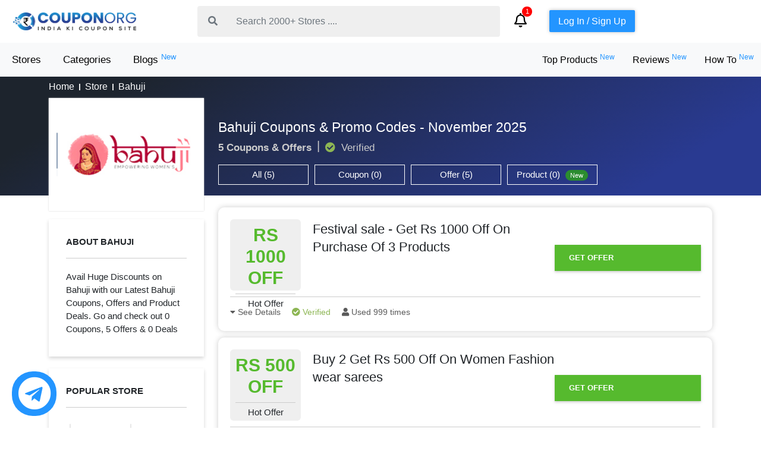

--- FILE ---
content_type: text/html; charset=UTF-8
request_url: https://www.couponorg.co.in/bahuji-coupons
body_size: 15221
content:
<!DOCTYPE html>
<html lang="en">
	<head>
    <!-- Required meta tags -->
<meta charset="utf-8">
<title>Bahuji</title>
<meta name="viewport" content="width=device-width, initial-scale=1, shrink-to-fit=no">
<meta name="keywords" content="Bahuji" />
<meta name="description" content="Bahuji" />
<meta name="robots" content="index, follow"/>
<meta name="coverage" content="Worldwide" />

<link rel="icon" href="https://www.couponorg.co.in/uploads/uploads/couponorg-logo-63b730031fec3.png"  />
<meta property="og:site_name" content="Couponorg" />
<meta property="og:type" content="article" />
<meta property="og:title" content="Bahuji" />
<meta property="og:description" content="Bahuji" />
<meta property="og:url" content="https://www.couponorg.co.in/bahuji-coupons" />
<meta name="twitter:card" content="summary" />
<meta name="twitter:domain" content="https://www.couponorg.co.in/bahuji-coupons" />
<meta name="twitter:title" content="Bahuji" />
<meta name="twitter:description" content="Bahuji" />
	<meta name="twitter:image" content="https://www.couponorg.co.in/uploads/uploads/couponorg-logo-63fdd54b8b179.png" />
  	<meta property="og:image" content="https://www.couponorg.co.in/uploads/uploads/couponorg-logo-63fdd54b8b179.png" />
<link href="https://www.couponorg.co.in/bahuji-coupons" rel="canonical">
<link rel="stylesheet" href="https://www.couponorg.co.in/front/assets/bootstrap/css/bootstrap.min.css?ver=5.0.1">
	<link href="https://fonts.googleapis.com/css2?family=Libre+Baskerville:ital,wght@0,400;0,700;1,400&display=swap" rel="stylesheet">
	<link rel="stylesheet" href="https://www.couponorg.co.in/front/css/style.css?ver=5.0.1">
	<link rel="stylesheet" href="https://www.couponorg.co.in/front/css/animation.css?ver=5.0.1">
	<link rel="stylesheet" href="https://www.couponorg.co.in/front/css/responsive.css?ver=5.0.1">
	<link rel="stylesheet" href="https://www.couponorg.co.in/front/assets/vendor/fontawesome-free/css/all.css?ver=5.0.1">
	
	<link href="https://www.couponorg.co.in/front/assets/owl/owl.carousel.min.css?ver=5.0.1" rel="stylesheet" media="all" />
	<link href="https://www.couponorg.co.in/front/assets/owl/owl.theme.default.min.css?ver=5.0.1" rel="stylesheet" media="all" />
	<link rel="stylesheet" href="https://www.couponorg.co.in/front/assets/vendor/fancybox/jquery.fancybox.min.css?ver=5.0.1">
  <link rel="stylesheet" href="//code.jquery.com/ui/1.13.2/themes/base/jquery-ui.css">





	<link rel="stylesheet" href="https://www.couponorg.co.in/toastr/toastr.css?ver=5.0.1" /><meta name="google-adsense-account" content="ca-pub-3528056154322123">
<!-- Google Tag Manager -->
<script>(function(w,d,s,l,i){w[l]=w[l]||[];w[l].push({'gtm.start':
new Date().getTime(),event:'gtm.js'});var f=d.getElementsByTagName(s)[0],
j=d.createElement(s),dl=l!='dataLayer'?'&l='+l:'';j.async=true;j.src=
'https://www.googletagmanager.com/gtm.js?id='+i+dl;f.parentNode.insertBefore(j,f);
})(window,document,'script','dataLayer','GTM-MCQZWXQ');</script>
<!-- End Google Tag Manager -->
<!-- Google Tag Manager (noscript) -->
<noscript><iframe src="https://www.googletagmanager.com/ns.html?id=GTM-MCQZWXQ"
height="0" width="0" style="display:none;visibility:hidden"></iframe></noscript>
<!-- End Google Tag Manager (noscript) -->
<meta name="google-site-verification" content="DOEayUfooMWi_AjhmsOSLBXBcP19zNEvKPiva-es8Oo" />
<!-- Google tag (gtag.js) -->
<script async src="https://www.googletagmanager.com/gtag/js?id=AW-16756393822"></script>
<script>
  window.dataLayer = window.dataLayer || [];
  function gtag(){dataLayer.push(arguments);}
  gtag('js', new Date());

  gtag('config', 'AW-16756393822');
</script>
<!-- Google tag (gtag.js) -->
<script async src="https://www.googletagmanager.com/gtag/js?id=AW-16754387671"></script>
<script>
  window.dataLayer = window.dataLayer || [];
  function gtag(){dataLayer.push(arguments);}
  gtag('js', new Date());

  gtag('config', 'AW-16754387671');
</script>
<!-- Google tag (gtag.js) -->
<script async src="https://www.googletagmanager.com/gtag/js?id=AW-16683985249"></script>
<script>
  window.dataLayer = window.dataLayer || [];
  function gtag(){dataLayer.push(arguments);}
  gtag('js', new Date());

  gtag('config', 'AW-16683985249');
</script>
<!-- Google tag (gtag.js) -->
<script async src="https://www.googletagmanager.com/gtag/js?id=G-07EPYE2166"></script>
<script>
  window.dataLayer = window.dataLayer || [];
  function gtag(){dataLayer.push(arguments);}
  gtag('js', new Date());

  gtag('config', 'G-07EPYE2166');
</script>
<meta name="lhverifycode" content="32dc01246faccb7f5b3cad5016dd5033" />
<script src="https://shareaprofit1.com/pixel/client/3001.js" async></script>



<script type="application/ld+json">
{
  "@context": "https://schema.org",
  "@type": "Organization",
  "name": "CouponORG",
  "image": "https://www.couponorg.co.in/uploads/uploads/couponorg-logo-63fdd54b8b179.png",
  "@id": "https://www.couponorg.co.in",
  "url": "https://www.couponorg.co.in",
  "telephone": "+91 7770007350",
  "priceRange": "Best in Industry",
  "address": {
    "@type": "PostalAddress",
    "streetAddress": "SRS Tower, Sector 31",
    "addressLocality": "Faridabad",
    "postalCode": "121007",
    "state": "Haryana",
    "addressCountry": "IN",
    "foundingDate": "2020-01-26",
    "keywords": "coupons, discount coupons, discount codes, indian coupon site, coupon codes, promotional offers website, promo codes online, verified coupons, latest coupon codes",
    "knowsAbout": "Affiliate",
    "slogan": "India ki coupon site",
    "areaServed": "India"
  },
  
  "geo": {
    "@type": "GeoCoordinates",
    "latitude": 28.3977565,
    "longitude": 77.3133466
  } ,
  "sameAs": [
    "https://www.instagram.com/couponorg/",
    "https://www.linkedin.com/company/couponorg/",
    "https://www.facebook.com/people/CouponOrg/100076686124066/"
  ] 
}
</script>  	

<meta property="article:modified_time" content="2024-12-31 05:45:11" /> 

<script type="application/ld+json">
{
  "@context": "https://schema.org/", 
  "@type": "BreadcrumbList", 
  "itemListElement": [{
   "@type": "ListItem", 
    "position": 1, 
    "name": "Home",
    "item": "https://www.couponorg.co.in"
  },{
   "@type": "ListItem", 
    "position": 2, 
    "name": "Store",
    "item": "https://www.couponorg.co.in/stores"  
  },{
    "@type": "ListItem", 
    "position": 3, 
    "name": "Bahuji",
    "item": "https://www.couponorg.co.in/bahuji-coupons"
}]
}
</script>
        


<script type="application/ld+json">
{
"@context":"https://schema.org/",
"@type":"Dataset",
"name":"Bahuji", 
"description":"Bahuji: “<a href='https://www.couponorg.co.in/bahuji-coupons/?utm_source=data-set&utm_medium=organic&utm_campaign=data-search'> Read More</a> ",
"url":"'https://www.couponorg.co.in/bahuji-coupons/?utm_source=data-set&utm_medium=organic&utm_campaign=data-search",
"sameAs":"'https://www.couponorg.co.in/bahuji-coupons/?utm_source=data-set&utm_medium=organic&utm_campaign=data-search",
"license" : "https://www.couponorg.co.in/privacy-policy", 
"keywords":[ "" ], 
"isAccessibleForFree": "True",
"creator":{
"@type":"Organization",
"url": "https://www.couponorg.co.in",
"name":"Couponorg",
"logo": {
"@type": "ImageObject",
"url": "https://www.couponorg.co.in/uploads/uploads/couponorg-logo-63fdd54b8b179.png"
},
"contactPoint":{
"@type":"ContactPoint",
"contactType": "Sales",
   "telephone":"+91 7770007350",
    "email":"contact@couponorg.com"
}
},
"spatialCoverage": "Global"
}
</script>


               
             
		
        
        
        
         
	</head>
<body >

    

    	
	  <header class="main-header-wrapper">
    <div class="topbar-header">
        <div class="container-fluid">
            <div class="top-bar-inner">
                <div class="row">
                    <div class="col-lg-3 col-md-12 col-12">
                        <div class="logo-top">
                            <a href="https://www.couponorg.co.in">
                            <img src="https://www.couponorg.co.in/uploads/uploads/couponorg-logo-63fdd54b8b179.png" alt="Couponorg"  title="Couponorg" >
                            </a>
                        </div>
                    </div>
                    <div class="col-lg-5 col-md-5 col-12">
                        <div class="search-bar">
                            <div class="input-group">
                                <button class="btn btn-outline-secondary" type="button" id="button-addon1"><i class="fas fa-search"></i></button>
                                <input type="text" class="form-control" name="searchbar" id="searchInput" placeholder="Search 2000+ Stores ....">
                            </div>
                        </div>
                    </div>
                    <div class="col-lg-4 col-md-4 col-12">
                        <div class="header-feat-inner">
                            <ul >
                                                                                                <li class="dropdown">
                                    <a href="#" class="dropdown-toggle icon-bell" data-bs-toggle="dropdown"><i class="far fa-bell" style="font-size: 24px;"></i></a>
                                    <span class="badge-feat">1</span>
                                    <div class="dropdown-menu login-detail-gaurav">
                                                                                <a href="https://trk.affalliances.com/click?campaign_id=1057&amp;pub_id=20" target="_BLANK" class="dropdown-item">
                                            <img src="https://www.couponorg.co.in/uploads/attractions/6881b1d773c1e.png" alt="Boat"  title="Boat" >
                                            <p>Boat</p>
                                        </a>
                                                                            </div>
                                </li>
                                                                <li class="dropdown">
                                                                        <a href="javascript:;" class="sign-button sign-in-data-form">Log In / Sign Up</a>
                                                                    </li>
                            </ul>
                            <div class="login-panel ">
                                <div class="login-detail">
                                    <ul>
                                                                                <li>
                                            <a href="https://trk.affalliances.com/click?campaign_id=1057&amp;pub_id=20" target="_BLANK">
                                                <img src="https://www.couponorg.co.in/uploads/attractions/6881b1d773c1e.png" alt="Boat"  title="Boat" >
                                                <p>Boat</p>
                                            </a>
                                        </li>
                                                                            </ul>
                                </div>
                            </div>
                        </div>
                    </div>
                </div>
            </div>
        </div>
    </div>
    <div class="main-header-wrapperd">
                <nav class="navbar navbar-expand-lg navbar-light bg-light">
            <div class="container-fluid">
                <button class="navbar-toggler" type="button" data-bs-toggle="collapse" data-bs-target="#navbarSupportedContent"  data-toggle="collapse" aria-controls="navbarSupportedContent" aria-expanded="false" aria-label="Toggle navigation">
                <span class="navbar-toggler-icon"></span>
                </button>
                <div class="collapse navbar-collapse" id="navbarSupportedContent">
                    <ul class="navbar-nav me-auto mb-2 mb-lg-0">
                        <li class="nav-item">
                            <a class="nav-link active" aria-current="page" href="https://www.couponorg.co.in/stores">Stores</a>
                        </li>
                        <li class="nav-item">
                            <a class="nav-link"  href="https://www.couponorg.co.in/offer-category">Categories</a>
                        </li>
                        <li class="nav-item">
                            <a class="nav-link"  href="https://www.couponorg.co.in/blogs">Blogs <sup>New</sup></a>
                        </li>
                      
                    </ul>
                    <div class="navbar-right">
                        <ul>
                            <li>
                                <a   href="https://www.couponorg.co.in/top-products">Top Products <sup>New</sup> </a>
                            </li>
                            <li>
                                <a   href="https://www.couponorg.co.in/reviews">Reviews <sup>New</sup> </a>
                            </li>
                            <li>
                                <a   href="https://www.couponorg.co.in/how-to">How To <sup>New</sup> </a>
                            </li>
                        </ul>
                    </div>
                </div>
                <div class="header-feat-inner mobile-feat-head">
                    <ul>
                        <li>
                            <a href="javascript:;" id="log-button"><i class="far fa-bell"></i></a>
                            <span class="badge-feat">0</span>
                        </li>
                        <li>
                            <a href="javascript:;" class="sign-button sign-in-data-form">Log In / Sign Up</a>
                        </li>
                    </ul>
                
                </div>
            </div>
        </nav>
            </div>
</header>
<div class="mobile-header-wrap main-header-wrapper">
    <div class="container-fluid">
        <div class="mobile-nav-inner">
            <div class="navbar-main-div">
                <div class="mobile-nav-main">
                    <a href="javascript:;" id="nav-link-open">
                    <i class="fas fa-bars"></i>
                    </a>
                    <div class="nav-slide">
                        <div class="sidebar-mob">
                            <div class="top-bar-side">
                                <div class="top-side-left">
                                                                        <div class="login-user-img">
                                        <img src="https://www.couponorg.co.in/front/icons8-login-96.png" alt="couponorg">
                                    </div>
                                    <div class="top-side-con">
                                        <h6>Grab Best Coupons & Deals</h6>
                                        <h2><a href="#" class="sign-in-data-form">Tap to Login / Sign up</a></h2>
                                    </div>
                                                                    </div>
                                <a href="javascript:;" id="sidebar-closes">
                                    <h4><i class="fas fa-times"></i></h4>
                                </a>
                            </div>
                            <div class="collapse navbar-collapse" id="navbarSupportedContent">
                                <ul class="navbar-nav me-auto mb-2 mb-lg-0">
                                     <li class="nav-item">
                            <a class="nav-link active" aria-current="page" href="https://www.couponorg.co.in/stores">Stores</a>
                        </li>
                        <li class="nav-item">
                            <a class="nav-link"  href="https://www.couponorg.co.in/offer-category">Categories</a>
                        </li>
                        <li class="nav-item">
                            <a class="nav-link"  href="https://www.couponorg.co.in/blogs">Blogs <sup>New</sup></a>
                        </li>
                                  
                                </ul>
                                <div class="navbar-right">
                                    <ul>
                                         <li>
                                <a   href="https://www.couponorg.co.in/top-products">Top Products <sup>New</sup> </a>
                            </li>
                            <li>
                                <a   href="https://www.couponorg.co.in/reviews">Reviews <sup>New</sup> </a>
                            </li>
                            <li>
                                <a   href="https://www.couponorg.co.in/how-to">How To <sup>New</sup> </a>
                            </li>
                                    </ul>
                                    <div class="header-feat-inner mobile-feat-head d-none">
                                        <ul>
                                            <li>
                                                <a href="javascript:;" class="sign-button sign-in-data-form">Log In / Sign Up</a>
                                            </li>
                                        </ul>
                                   
                                    </div>
                                </div>
                            </div>
                        </div>
                    </div>
                </div>
            </div>
            <div class="logo-divmobile">
                <div class="image-logo-mobile">
                    <a href="https://www.couponorg.co.in">
                    <img src="https://www.couponorg.co.in/uploads/uploads/couponorg-logo-63fdd54b8b179.png" alt="Couponorg"  title="Couponorg" >
                    </a>
                </div>
            </div>

            <div class="notification">
            <div class="dropdown">
                                    <a href="#" class="dropdown-toggle icon-bell" data-bs-toggle="dropdown"><i class="far fa-bell" style="font-size: 21px;"></i></a>
                                    <span class="badge-feat">1</span>
                                    <div class="dropdown-menu login-detail-gaurav">
                                                                                <a href="https://trk.affalliances.com/click?campaign_id=1057&amp;pub_id=20" target="_BLANK" class="dropdown-item">
                                            <img src="https://www.couponorg.co.in/uploads/attractions/6881b1d773c1e.png" alt="Boat"  title="Boat" >
                                            <p>Boat</p>
                                        </a>
                                                                            </div>
                                </div>
                                </div>


            <div class="search-bar-mobile-div">
                <a href="javascript:;" class="search-ico-head" id="sidebar-link"><i class="fas fa-search"></i></a>
                <div class="sidebar-search">
                    <div class="side-search-inner">
                        <div class="sidebar">
                            <div class="top-bar-sided">
                                <a href="javascript:;" id="sidebar-close">
                                    <h4><i class="fas fa-times"></i></h4>
                                </a>
                            </div>
                            <div class="search-bar-side">
                                <div class="form-group">
                                    <input type="text" name="search" class="form-control" id="searchInput1" placeholder="Search for stores, coupons & offers..." autofocus="">
                                </div>
                            </div>
                        </div>
                    </div>
                </div>
            </div>
        </div>
    </div>
</div>
<div class="login-modal-popup">
    <!-- Modal -->
    <div class="modal fade" id="exampleModal" tabindex="-1" aria-labelledby="exampleModalLabel" aria-hidden="true">
        <div class="modal-dialog modal-dialog-centered">
            <div class="modal-content">
                <div class="modal-header">
                    <h5 class="modal-title" id="exampleModalLabel">WELCOME BACK, <span>LOGIN HERE</span></h5>
                    <button type="button" class="btn-close-sed" data-bs-dismiss="modal" aria-label="Close"><i class="fas fa-times"></i></button>
                </div>
                <div class="modal-body">
                    <div class="login-form register-form">
                        <form method="POST" action="https://www.couponorg.co.in/login-post" accept-charset="UTF-8" id="login-form"><input name="_token" type="hidden" value="oRKhTpHYXE0th4FPXM0zWJeH2YeDZ50zdXJKYMC6">
                        <div class="form-first">
                            <p>Please enter your email address and password below. </p>
                            <div class="form-group">
                                <input type="email" requires name="email" placeholder="Email ">
                            </div>
                            <div class="form-group">
                                <input type="text" name="password" required placeholder="Password Here">
                            </div>
                            <button class="btn login-second-button"  type="submit"  id="login-button-submit">Login</button>
                            <h5>OR</h5>
                            <h6>Do not have an account with us? <a href="javascript:;" class="sign-up-data-form" >Sign Up</a></h6>
                        </div>
                        <div class="other-login-options ">
                            <a href="https://www.couponorg.co.in/auth/facebook" class="btn btn-flat btn-blue btn-b-icon">Login with  <i class="fab fa-facebook"></i></a>
                            <a href="https://www.couponorg.co.in/auth/google" class="btn btn-flat btn-blue btn-b-icon" style="background-color: #db4437">Login with  <i class="fab fa-google"></i> </a>
                            <a href="javascript:;" onclick="window.open('https://couponorg.authlink.me', '_self')"  class="btn btn-flat btn-blue btn-b-icon  d-none" style="background-color:#24d366;"> Login with <i class="fab fa-whatsapp"></i> </a>
                        </div>
                        </form>
                    </div>
                </div>
            </div>
        </div>
    </div>
</div>
<div class="login-modal-popup">
    <!-- Modal -->
    <div class="modal fade" id="exampleModal2" tabindex="-1" aria-labelledby="exampleModalLabel" aria-hidden="true">
        <div class="modal-dialog modal-dialog-centered">
            <div class="modal-content">
                <div class="modal-header">
                    <h5 class="modal-title" id="exampleModalLabel">HELLO THERE, <span>SIGNUP HERE</span></h5>
                    <button type="button" class="btn-close-sed" data-bs-dismiss="modal" aria-label="Close"><i class="fas fa-times"></i></button>
                </div>
                <div class="modal-body">
                    <div class="login-form register-form">
                        <form method="POST" action="https://www.couponorg.co.in/register-post" accept-charset="UTF-8" id="register-form"><input name="_token" type="hidden" value="oRKhTpHYXE0th4FPXM0zWJeH2YeDZ50zdXJKYMC6">
                        <div class="form-first">
                            <div class="form-group">
                                <input type="text" name="name" required placeholder="Name">
                            </div>
                            <div class="form-group">
                                <input type="email" name="email" required placeholder="Email">
                            </div>
                            <div class="form-group">
                                <input type="text" name="mobile" required placeholder="Mobile Number">
                            </div>
                            <div class="form-group">
                                <input type="text" name="password" required placeholder="Password Here">
                            </div>
                            <div class="form-check">
                                <input class="form-check-input" type="checkbox" required value="" id="flexCheckDefault">
                                <label class="form-check-label" for="flexCheckDefault">
                                Sign up for offers. view <a href="https://www.couponorg.co.in/privacy-policy">Privacy Policy</a>
                                </label>
                            </div>
                            <div class="form-check">
                                <input class="form-check-input" type="checkbox" required value="" id="flexCheckChecked" checked>
                                <label class="form-check-label" for="flexCheckChecked">
                                I accept Couponorg <a href="https://www.couponorg.co.in/terms-and-conditions">Terms of Service</a>
                                </label>
                            </div>
                            <button class="btn login-second-button" id="register-button-submit" type="submit">CREATE ACCOUNT</button>
                            <h6>Already Have an Account? <a href="javascript:;"  class="sign-in-data-form">Login</a></h6>
                        </div>
                        <div class="other-login-options  ">
                             <a href="https://www.couponorg.co.in/auth/facebook" class="btn btn-flat btn-blue btn-b-icon">Login with  <i class="fab fa-facebook"></i></a>
                            <a href="https://www.couponorg.co.in/auth/google" class="btn btn-flat btn-blue btn-b-icon" style="background-color: #db4437">Login with  <i class="fab fa-google"></i> </a>
                            <a href="javascript:;" onclick="window.open('https://couponorg.authlink.me', '_self')"  class="btn btn-flat btn-blue btn-b-icon d-none" style="background-color:#24d366;"> Login with <i class="fab fa-whatsapp"></i> </a>
                        </div>
                        </form>
                    </div>
                </div>
            </div>
        </div>
    </div>
</div>


	  <style>
	.filter-start a {font-family: 'Poppins', sans-serif; color: #0d6efd; text-decoration: none; font-size: 15px; padding-left: 0px; margin-top: 7px; display: inline-block;width:auto; }
	@media (max-width: 767px){.newsletter-wrapp{display:none !important; } }
</style>
<!-- Start Breadcrumb Area  -->
<div class="axil-breadcrumb-area alix-store-detail">
	<div class="container">
		<div class="row align-items-center">
			<div class="col-lg-3 col-md-4 col-4">
				<div class="inner">
					<ul class="axil-breadcrumb">
						<li class="axil-breadcrumb-item"><a href="https://www.couponorg.co.in">Home</a></li>
						<li class="separator"></li>
						<li class="axil-breadcrumb-item"><a href="https://www.couponorg.co.in/stores">Store</a></li>
						<li class="separator"></li>
						<li class="axil-breadcrumb-item active" aria-current="page">Bahuji</li>
					</ul>
				</div>
				<div class="gm-mri "> 
										<img src="https://www.couponorg.co.in/uploads/stores/644f584ec572a.png" alt="Bahuji" title="Bahuji"> 
																				<span class="go-cur go_m_red" data-mid="575"><a href="https://amzn.to/3ZVQ66I" class="visit-s-but" target="_BLANK"> Visit Store </a></span>
														</div>
			</div>
						<div class="col-lg-9 col-md-8 col-8">
				<div class="tab-store-head">
					<div class="tab-heading-store">
						<h2>Bahuji Coupons & Promo Codes - November 2025</h2>
						<ul>
							<li><strong>5 Coupons & Offers</strong></li>
							<li><i class="fas fa-check-circle"></i>  Verified</li>
						</ul>
					</div>
				</div>
				<div class="tab-buttons main-header-wrapper tossss">
										<ul>
						<li><a href="#" id="all-id">All (5)</a></li>
						<li><a href="#" id="coupon-id">Coupon (0)</a></li>
						<li><a href="#" id="offer-id">Offer (5)</a></li>
						<li><a href="#" id="product-id">Product (0) <span>New</span></a></li>
					</ul>
				</div>
			</div>
			<div class="col-lg-12 col-12 col-md-12">
				<div class="tab-buttons mobile-tab-store main-header-wrapper">
					<p>Bahuji Coupons & Offers</p>
										<ul>
						<li><a href="#" id="all-id1">All (5)</a></li>
						<li><a href="#" id="coupon-id1">Coupon (0)</a></li>
						<li><a href="#" id="offer-id1">Offer (5)</a></li>
						<li><a href="#" id="product-id1">Product (0)</a></li>
					</ul>
				</div>
			</div>
		</div>
	</div>
</div>
<!-- End Breadcrumb Area  -->
<!--===================================main banner section end===================================-->
<section class="product-list-wrapp">
	<div class="container">
		<div class="row">
			<div class="col-lg-3 col-md-12 col-12">
				<div class="product-list-sidebar store-side-tab">
															<div class="sidebar-inner">
						<div class="side-head">
							<h4>About Bahuji</h4>
						</div>
						<div class="filter-start filter-para">
														<p>
								Avail Huge Discounts on Bahuji with our Latest Bahuji Coupons, Offers and Product Deals. Go and check out 0 Coupons, 5 Offers & 0 Deals
							</p>
													</div>
					</div>
																									<div class="sidebar-inner">
						<div class="side-head">
							<h4>Popular Store</h4>
						</div>
						<div class="filter-start filter-para related-store">
							<ul>
																<li>
									<div class="store-div filter-store-div">
										<a href="https://www.couponorg.co.in/ajio-coupons" class="go-popstore" data-couponcount="5" data-offercount="23" data-pos="1">
																						<img src="https://www.couponorg.co.in/uploads/stores/64e5cca9c108d.jpg" alt="Ajio" > 
																						<p>Ajio <br>  <span>23 Coupons | 1 Offers</span> </p>
										</a>
									</div>
								</li>
																<li>
									<div class="store-div filter-store-div">
										<a href="https://www.couponorg.co.in/dyson-coupons" class="go-popstore" data-couponcount="5" data-offercount="23" data-pos="1">
																						<img src="https://www.couponorg.co.in/uploads/stores/644f70db68969.png" alt="Dyson" > 
																						<p>Dyson <br>  <span>2 Coupons | 6 Offers</span> </p>
										</a>
									</div>
								</li>
																<li>
									<div class="store-div filter-store-div">
										<a href="https://www.couponorg.co.in/feedsmart-coupons" class="go-popstore" data-couponcount="5" data-offercount="23" data-pos="1">
																						<img src="https://www.couponorg.co.in/uploads/stores/66322e43a7af5.png" alt="Feedsmart" > 
																						<p>Feedsmart <br>  <span>4 Coupons | 9 Offers</span> </p>
										</a>
									</div>
								</li>
																<li>
									<div class="store-div filter-store-div">
										<a href="https://www.couponorg.co.in/foxtale-coupons" class="go-popstore" data-couponcount="5" data-offercount="23" data-pos="1">
																						<img src="https://www.couponorg.co.in/uploads/stores/660e9652a6580.png" alt="Foxtale" > 
																						<p>Foxtale <br>  <span>5 Coupons | 4 Offers</span> </p>
										</a>
									</div>
								</li>
																<li>
									<div class="store-div filter-store-div">
										<a href="https://www.couponorg.co.in/evok-coupons" class="go-popstore" data-couponcount="5" data-offercount="23" data-pos="1">
																						<img src="https://www.couponorg.co.in/uploads/stores/644f668520d84.png" alt="Evok" > 
																						<p>Evok <br>  <span>1 Coupons | 7 Offers</span> </p>
										</a>
									</div>
								</li>
																<li>
									<div class="store-div filter-store-div">
										<a href="https://www.couponorg.co.in/boat-coupons" class="go-popstore" data-couponcount="5" data-offercount="23" data-pos="1">
																						<img src="https://www.couponorg.co.in/uploads/stores/644f7797450a8.png" alt="boAt" > 
																						<p>boAt <br>  <span>15 Coupons | 4 Offers</span> </p>
										</a>
									</div>
								</li>
																<li>
									<div class="store-div filter-store-div">
										<a href="https://www.couponorg.co.in/myntra-coupons" class="go-popstore" data-couponcount="5" data-offercount="23" data-pos="1">
																						<img src="https://www.couponorg.co.in/uploads/stores/644f7ddd82ad2.png" alt="Myntra" > 
																						<p>Myntra <br>  <span>9 Coupons | 10 Offers</span> </p>
										</a>
									</div>
								</li>
																<li>
									<div class="store-div filter-store-div">
										<a href="https://www.couponorg.co.in/basicslife-coupons" class="go-popstore" data-couponcount="5" data-offercount="23" data-pos="1">
																						<img src="https://www.couponorg.co.in/uploads/stores/644f70cb64a1d.png" alt="Basicslife" > 
																						<p>Basicslife <br>  <span>2 Coupons | 5 Offers</span> </p>
										</a>
									</div>
								</li>
																<li>
									<div class="store-div filter-store-div">
										<a href="https://www.couponorg.co.in/wellbeing-nutrition-coupons" class="go-popstore" data-couponcount="5" data-offercount="23" data-pos="1">
																						<img src="https://www.couponorg.co.in/uploads/stores/644f71a52e3a9.png" alt="Wellbeing Nutrition" > 
																						<p>Wellbeing Nutrition <br>  <span>9 Coupons | 24 Offers</span> </p>
										</a>
									</div>
								</li>
																<li>
									<div class="store-div filter-store-div">
										<a href="https://www.couponorg.co.in/nilkamal-coupons" class="go-popstore" data-couponcount="5" data-offercount="23" data-pos="1">
																						<img src="https://www.couponorg.co.in/uploads/stores/644f71bb9dc0b.png" alt="Nilkamal" > 
																						<p>Nilkamal <br>  <span>14 Coupons | 30 Offers</span> </p>
										</a>
									</div>
								</li>
																<li>
									<div class="store-div filter-store-div">
										<a href="https://www.couponorg.co.in/faballey-coupons" class="go-popstore" data-couponcount="5" data-offercount="23" data-pos="1">
																						<img src="https://www.couponorg.co.in/uploads/stores/644f86a1852f4.png" alt="Faballey" > 
																						<p>Faballey <br>  <span>0 Coupons | 6 Offers</span> </p>
										</a>
									</div>
								</li>
																<li>
									<div class="store-div filter-store-div">
										<a href="https://www.couponorg.co.in/limeroad-coupons" class="go-popstore" data-couponcount="5" data-offercount="23" data-pos="1">
																						<img src="https://www.couponorg.co.in/uploads/stores/644f8d7459bf5.png" alt="Limeroad" > 
																						<p>Limeroad <br>  <span>0 Coupons | 8 Offers</span> </p>
										</a>
									</div>
								</li>
																<li>
									<div class="store-div filter-store-div">
										<a href="https://www.couponorg.co.in/boddess-coupons" class="go-popstore" data-couponcount="5" data-offercount="23" data-pos="1">
																						<img src="https://www.couponorg.co.in/uploads/stores/644f5a187fab5.png" alt="Boddess" > 
																						<p>Boddess <br>  <span>1 Coupons | 7 Offers</span> </p>
										</a>
									</div>
								</li>
																<li>
									<div class="store-div filter-store-div">
										<a href="https://www.couponorg.co.in/luxuryescapes-coupons" class="go-popstore" data-couponcount="5" data-offercount="23" data-pos="1">
																						<img src="https://www.couponorg.co.in/uploads/stores/644f84401f81f.png" alt="Luxury Escapes" > 
																						<p>Luxury Escapes <br>  <span>0 Coupons | 10 Offers</span> </p>
										</a>
									</div>
								</li>
															</ul>
						</div>
					</div>
										<div class="sidebar-inner">
						<div class="side-head">
							<h4>Social Feeds</h4>
						</div>
						<div class="filter-start filter-para related-store">
						
							    														
						</div>
					</div>
				</div>
								<div class="static-image-new">
					<a href="https://www.couponorg.co.in/" target="_BLANK"><img src="https://www.couponorg.co.in/uploads/uploads/couponorg-logo-68621e093c586.png" alt="Couponorg Banner"></a>
				</div>
												<div class="static-image-new">
					<a href="" target="_BLANK"><img src="https://www.couponorg.co.in/uploads/uploads/couponorg-logo-686221ae19396.png" alt="Couponorg Banner"></a>
				</div>
															</div>
			<div class="col-lg-9 col-md-12 col-12" id="data-gaurav-section">
																								<div class=" 
					  
					 
					all open   offer-div-show  
										  
					 
					">
					<div class="row gaurav-extra">
						<div class="col-lg-12 col-md-12 col-12">
							<div class="">
								
								<div class="coupon-div-main ">
									<div class="coupon-top-div">
										<div class="coupon-add-div">
											<div class="coup-image" >
												<div class="coupon-image-inn">
													   
													<h3 class="-green">                                                    
														RS 1000 OFF
													</h3>
																										 
													<p>Hot Offer</p>
																									</div>
											</div>
											<div class="coupon-detail">
												<h2><span>Festival sale - Get Rs 1000 Off On Purchase Of 3 Products</span></h2>
												<p><a href="javascript:;"></a></p>
																																				 													 	
            											<a href="https://www.couponorg.co.in/coupon-code/festival-sale-get-rs-1000-off-on-purchase-of-3-products"   data-clipboard-text=""  class="  cbtn-green gaurav_class_anchor kapil-mobile" data-href="https://www.couponorg.co.in/load/coupon/festival-sale-get-rs-1000-off-on-purchase-of-3-products" >
            												<span class="visible-lg"></span> 
            												<div class="visible-lg">GET OFFER</div>
            											</a>
            																																	</div>
										</div>
										<div class="coupon-button">
											<div class="coupon-div-inner mobile-cop-con">
												<ul>
													<li class="verified"><a href="javascript:;"><i class="fas fa-check-circle"></i> Verified</a></li>
																																						</ul>
											</div>
											<a href="https://www.couponorg.co.in/coupon-code/festival-sale-get-rs-1000-off-on-purchase-of-3-products"  data-clipboard-text=""  class=" clipboard cbtn-green gaurav_class_anchor" data-href="https://www.couponorg.co.in/load/coupon/festival-sale-get-rs-1000-off-on-purchase-of-3-products" >
																								<span class="visible-lg"></span> 
												<div class="visible-lg">GET OFFER</div>
																							</a>
										</div>
									</div>
									<div class="coupon-bottom-div">
										<div class="coupon-div-inner">
											<ul>
												<li><a href="javascript:;" class="detail-panel"><i class="fa fa-caret-down"></i> See Details</a></li>
																								<li class="verified"><a href="javascript:;"><i class="fas fa-check-circle"></i> Verified</a></li>
																								<li class="user-cop"><a href="javascript:;"><i class="fa fa-user"></i>  Used 999 times</a></li>
																							</ul>
											<div class="coupon-share d-none">
												<a href="javascript:;"><i class="fas fa-share-alt"></i></a>
											</div>
										</div>
									</div>
								</div>
							</div>
							<div class="coupon-extra">
								
							</div>
							
						
							
						</div>
					</div>
				</div>
																				<div class=" 
					  
					 
					all open   offer-div-show  
										  
					 
					">
					<div class="row gaurav-extra">
						<div class="col-lg-12 col-md-12 col-12">
							<div class="">
								
								<div class="coupon-div-main ">
									<div class="coupon-top-div">
										<div class="coupon-add-div">
											<div class="coup-image" >
												<div class="coupon-image-inn">
													   
													<h3 class="-green">                                                    
														RS 500 OFF
													</h3>
																										 
													<p>Hot Offer</p>
																									</div>
											</div>
											<div class="coupon-detail">
												<h2><span>Buy 2 Get Rs 500 Off On Women Fashion wear sarees</span></h2>
												<p><a href="javascript:;"></a></p>
																																				 													 	
            											<a href="https://www.couponorg.co.in/coupon-code/buy-2-get-rs-500-off-on-women-fashion-wear-sarees"   data-clipboard-text=""  class="  cbtn-green gaurav_class_anchor kapil-mobile" data-href="https://www.couponorg.co.in/load/coupon/buy-2-get-rs-500-off-on-women-fashion-wear-sarees" >
            												<span class="visible-lg"></span> 
            												<div class="visible-lg">GET OFFER</div>
            											</a>
            																																	</div>
										</div>
										<div class="coupon-button">
											<div class="coupon-div-inner mobile-cop-con">
												<ul>
													<li class="verified"><a href="javascript:;"><i class="fas fa-check-circle"></i> Verified</a></li>
																																						</ul>
											</div>
											<a href="https://www.couponorg.co.in/coupon-code/buy-2-get-rs-500-off-on-women-fashion-wear-sarees"  data-clipboard-text=""  class=" clipboard cbtn-green gaurav_class_anchor" data-href="https://www.couponorg.co.in/load/coupon/buy-2-get-rs-500-off-on-women-fashion-wear-sarees" >
																								<span class="visible-lg"></span> 
												<div class="visible-lg">GET OFFER</div>
																							</a>
										</div>
									</div>
									<div class="coupon-bottom-div">
										<div class="coupon-div-inner">
											<ul>
												<li><a href="javascript:;" class="detail-panel"><i class="fa fa-caret-down"></i> See Details</a></li>
																								<li class="verified"><a href="javascript:;"><i class="fas fa-check-circle"></i> Verified</a></li>
																								<li class="user-cop"><a href="javascript:;"><i class="fa fa-user"></i>  Used 956 times</a></li>
																							</ul>
											<div class="coupon-share d-none">
												<a href="javascript:;"><i class="fas fa-share-alt"></i></a>
											</div>
										</div>
									</div>
								</div>
							</div>
							<div class="coupon-extra">
								
							</div>
							
						
							
						</div>
					</div>
				</div>
																<section class="newsletter-wrapp store-news-col all open d-none">
					<!--==================================Newsletter section start===================================-->


        <div class="row">
        <div class="col-lg-5 col-md-6 col-12">
            <div class="news-left-box">
                 <i class="fas fa-envelope-open-text"></i>
                 <div class="news-con">
                     <h5>For More Savings</h5>
                     <h3>Subscribe Now</h3>
                     <p>Get the best deals right in your email</p>
                 </div>
            </div>
        </div>
        <div class="col-lg-7 col-md-6 col-12">
            <div class="news-form">
                <form class="row g-3 newsletter-data" action="https://www.couponorg.co.in/newsletter-post" method="post">

                      <div class="col-auto  input-col">
                        <input type="email" name="email" required class="form-control" id="inputPassword2" placeholder="Enter Email">
                      </div>
                      <div class="col-auto btn-col">
                        <button type="submit" class="btn btn-primary mb-3">Subscribe</button>
                      </div>
                    </form>
            </div>
        </div>
        </div>

<!--==================================Newsletter section end===================================-->				</section>
												<div class=" 
					  
					 
					all open   offer-div-show  
										  
					 
					">
					<div class="row gaurav-extra">
						<div class="col-lg-12 col-md-12 col-12">
							<div class="">
								
								<div class="coupon-div-main ">
									<div class="coupon-top-div">
										<div class="coupon-add-div">
											<div class="coup-image" >
												<div class="coupon-image-inn">
													   
													<h3 class="-green">                                                    
														65% OFF
													</h3>
																										 
													<p>Hot Offer</p>
																									</div>
											</div>
											<div class="coupon-detail">
												<h2><span>Get Upto 65% Off On Sarees</span></h2>
												<p><a href="javascript:;"></a></p>
																																				 													 	
            											<a href="https://www.couponorg.co.in/coupon-code/get-upto-65-off-on-sarees"   data-clipboard-text=""  class="  cbtn-green gaurav_class_anchor kapil-mobile" data-href="https://www.couponorg.co.in/load/coupon/get-upto-65-off-on-sarees" >
            												<span class="visible-lg"></span> 
            												<div class="visible-lg">GET OFFER</div>
            											</a>
            																																	</div>
										</div>
										<div class="coupon-button">
											<div class="coupon-div-inner mobile-cop-con">
												<ul>
													<li class="verified"><a href="javascript:;"><i class="fas fa-check-circle"></i> Verified</a></li>
																																						</ul>
											</div>
											<a href="https://www.couponorg.co.in/coupon-code/get-upto-65-off-on-sarees"  data-clipboard-text=""  class=" clipboard cbtn-green gaurav_class_anchor" data-href="https://www.couponorg.co.in/load/coupon/get-upto-65-off-on-sarees" >
																								<span class="visible-lg"></span> 
												<div class="visible-lg">GET OFFER</div>
																							</a>
										</div>
									</div>
									<div class="coupon-bottom-div">
										<div class="coupon-div-inner">
											<ul>
												<li><a href="javascript:;" class="detail-panel"><i class="fa fa-caret-down"></i> See Details</a></li>
																								<li class="verified"><a href="javascript:;"><i class="fas fa-check-circle"></i> Verified</a></li>
																								<li class="user-cop"><a href="javascript:;"><i class="fa fa-user"></i>  Used 899 times</a></li>
																							</ul>
											<div class="coupon-share d-none">
												<a href="javascript:;"><i class="fas fa-share-alt"></i></a>
											</div>
										</div>
									</div>
								</div>
							</div>
							<div class="coupon-extra">
								
							</div>
							
						
							
						</div>
					</div>
				</div>
																				<div class=" 
					  
					 
					all open   offer-div-show  
										  
					 
					">
					<div class="row gaurav-extra">
						<div class="col-lg-12 col-md-12 col-12">
							<div class="">
								
								<div class="coupon-div-main ">
									<div class="coupon-top-div">
										<div class="coupon-add-div">
											<div class="coup-image" >
												<div class="coupon-image-inn">
													   
													<h3 class="-green">                                                    
														75% OFF
													</h3>
																										 
													<p>Hot Offer</p>
																									</div>
											</div>
											<div class="coupon-detail">
												<h2><span>Rang Carnival - Upto 75% Off On Your Colections</span></h2>
												<p><a href="javascript:;"></a></p>
																																				 													 	
            											<a href="https://www.couponorg.co.in/coupon-code/rang-carnival-upto-75-off-on-your-colections"   data-clipboard-text=""  class="  cbtn-green gaurav_class_anchor kapil-mobile" data-href="https://www.couponorg.co.in/load/coupon/rang-carnival-upto-75-off-on-your-colections" >
            												<span class="visible-lg"></span> 
            												<div class="visible-lg">GET OFFER</div>
            											</a>
            																																	</div>
										</div>
										<div class="coupon-button">
											<div class="coupon-div-inner mobile-cop-con">
												<ul>
													<li class="verified"><a href="javascript:;"><i class="fas fa-check-circle"></i> Verified</a></li>
																																						</ul>
											</div>
											<a href="https://www.couponorg.co.in/coupon-code/rang-carnival-upto-75-off-on-your-colections"  data-clipboard-text=""  class=" clipboard cbtn-green gaurav_class_anchor" data-href="https://www.couponorg.co.in/load/coupon/rang-carnival-upto-75-off-on-your-colections" >
																								<span class="visible-lg"></span> 
												<div class="visible-lg">GET OFFER</div>
																							</a>
										</div>
									</div>
									<div class="coupon-bottom-div">
										<div class="coupon-div-inner">
											<ul>
												<li><a href="javascript:;" class="detail-panel"><i class="fa fa-caret-down"></i> See Details</a></li>
																								<li class="verified"><a href="javascript:;"><i class="fas fa-check-circle"></i> Verified</a></li>
																								<li class="user-cop"><a href="javascript:;"><i class="fa fa-user"></i>  Used 867 times</a></li>
																							</ul>
											<div class="coupon-share d-none">
												<a href="javascript:;"><i class="fas fa-share-alt"></i></a>
											</div>
										</div>
									</div>
								</div>
							</div>
							<div class="coupon-extra">
								
							</div>
							
						
							
						</div>
					</div>
				</div>
																				<div class=" 
					  
					 
					all open   offer-div-show  
										  
					 
					">
					<div class="row gaurav-extra">
						<div class="col-lg-12 col-md-12 col-12">
							<div class="">
								
								<div class="coupon-div-main ">
									<div class="coupon-top-div">
										<div class="coupon-add-div">
											<div class="coup-image" >
												<div class="coupon-image-inn">
													   
													<h3 class="-green">                                                    
														50% OFF
													</h3>
																										 
													<p>Hot Offer</p>
																									</div>
											</div>
											<div class="coupon-detail">
												<h2><span>Lehanga Choli Collections: Get Upto 50% Off</span></h2>
												<p><a href="javascript:;"></a></p>
																																				 													 	
            											<a href="https://www.couponorg.co.in/coupon-code/lehanga-choli-collections-get-upto-50-off"   data-clipboard-text=""  class="  cbtn-green gaurav_class_anchor kapil-mobile" data-href="https://www.couponorg.co.in/load/coupon/lehanga-choli-collections-get-upto-50-off" >
            												<span class="visible-lg"></span> 
            												<div class="visible-lg">GET OFFER</div>
            											</a>
            																																	</div>
										</div>
										<div class="coupon-button">
											<div class="coupon-div-inner mobile-cop-con">
												<ul>
													<li class="verified"><a href="javascript:;"><i class="fas fa-check-circle"></i> Verified</a></li>
																																						</ul>
											</div>
											<a href="https://www.couponorg.co.in/coupon-code/lehanga-choli-collections-get-upto-50-off"  data-clipboard-text=""  class=" clipboard cbtn-green gaurav_class_anchor" data-href="https://www.couponorg.co.in/load/coupon/lehanga-choli-collections-get-upto-50-off" >
																								<span class="visible-lg"></span> 
												<div class="visible-lg">GET OFFER</div>
																							</a>
										</div>
									</div>
									<div class="coupon-bottom-div">
										<div class="coupon-div-inner">
											<ul>
												<li><a href="javascript:;" class="detail-panel"><i class="fa fa-caret-down"></i> See Details</a></li>
																								<li class="verified"><a href="javascript:;"><i class="fas fa-check-circle"></i> Verified</a></li>
																								<li class="user-cop"><a href="javascript:;"><i class="fa fa-user"></i>  Used 783 times</a></li>
																							</ul>
											<div class="coupon-share d-none">
												<a href="javascript:;"><i class="fas fa-share-alt"></i></a>
											</div>
										</div>
									</div>
								</div>
							</div>
							<div class="coupon-extra">
								
							</div>
							
						
							
						</div>
					</div>
				</div>
																							    
							</div>
		</div>
	</div>
</section>



<section class="about abt-short short_right_video">
	<div class="container-fluid">
		<div class="abt-cont">	
			<div class="row rev" style="height: 388px;">
				                                     				<div class="col-lg-6 col-md-6 col-sm-12 img">
					<iframe width="100%" height="400" src="https://www.youtube.com/embed/F-NEyD3swMU" title="YouTube video player" frameborder="0" allow="accelerometer; autoplay; clipboard-write; encrypted-media; gyroscope; picture-in-picture; web-share" allowfullscreen=""></iframe>
				</div>
				                                    				<div class="col-lg-6 col-md-6 col-sm-12 cont">
					<div class="abt-detail">
						<div class="abt-para">
						
                            <h2 style="text-align: center;"><br />
How to Redeem Coupons?</h2>

<p style="text-align: center;">Here is how to redeem coupons at CouponOrg. Get the discount you deserve.<br />
Find the latest coupons, discount offers,promo codes and much more at CouponOrg</p>

						</div>
						<a href="https://www.couponorg.co.in/stores" class="sign-button sign-in-data-form">Latest Coupons</a>
					</div>
				</div>
			</div>
		</div>
	</div>
</section>



	<!--==================================Content section end===================================-->

<footer class="d-none">

<div class="footer-main" style="background: linear-gradient(148deg,#1d242d 14%,#293a91 86%);">

    <div class="container">

        <div class="row">

            <div class="col-lg-3 col-md-12 col-12">

                <div class="footer-about">

                    <a href="https://www.couponorg.co.in" class="">

                    <img src="https://www.couponorg.co.in/uploads/uploads/couponorg-logo-63b62252c3067.png" alt="Couponorg Footer Logo" title="Couponorg Footer Logo" >

                    </a>

                    <p>The display of third-party trademarks and trade names on this site does not necessarily indicate any affiliation or endorsement of Couponorg. If you make a purchase after clicking on the links on this site, Couponorg may earn an affiliate commission from the site you visit.</p>

                    <div class="footer-social">

                        <ul>

                            <li><a href="https://www.facebook.com/people/CouponOrg/100076686124066/" target="_BLANK"><i class="fab fa-facebook-f"></i></a></li>

                            <li><a href="https://www.instagram.com/couponorg/" target="_BLANK"><i class="fab fa-instagram"></i></a></li>

                            <li><a href="https://twitter.com" target="_BLANK"><i class="fab fa-twitter"></i></a></li>

                            <li><a href="https://www.youtube.com/@Couponorg1" target="_BLANK"><i class="fab fa-youtube"></i></a></li>

                        </ul>

                    </div>

                </div>

            </div>

            <div class="col-lg-9 col-md-12 col-12">

                <div class="footer-right">

                <div class="row">

                     <div class="col-lg-4 col-md-6 col-6">

                        <div class="quick-links">

                            <h4>About Couponorg</h4>

                            <ul>

                                <li><a href="https://www.couponorg.co.in/about-us">About Us</a></li>

                                <li><a href="https://www.couponorg.co.in/blogs">Blogs</a></li>

                                <li><a href="https://www.couponorg.co.in/blogs">News</a></li>

                                <li><a href="https://www.couponorg.co.in/stores">Store</a></li>

                                <li><a href="https://www.couponorg.co.in/offer-category">Categories</a></li>

                                <li><a href="https://www.couponorg.co.in/deals">Deals</a></li>

                                <li><a href="https://www.couponorg.co.in/deal-of-the-day">Deals of The Day</a></li>

                                

                            </ul>

                        </div>

                     </div>

                     <div class="col-lg-4 col-md-6 col-6">

                        <div class="quick-links">

                            <h4>Useful Read</h4>

                            <ul>

                                <li><a href="https://www.couponorg.co.in/privacy-policy">Privacy & Cookie Policy</a></li>

                                

                                <li><a href="https://www.couponorg.co.in/terms-and-conditions">Terms & Conditions</a></li>

                                <li class="d-none"><a href="https://www.couponorg.co.in/sitemap">Sitemap</a></li>
                                <li class="d-none"><a href="https://www.couponorg.co.in/sitemap.xml">Sitemap XML</a></li>

                            </ul>

                        </div>

                     </div>

                     <div class="col-lg-4 col-md-6 col-6">

                        <div class="quick-links">

                            <h4>Speciality Page</h4>

                            <ul>

                                

                                <li><a href="https://www.couponorg.co.in/faqs">FAQs</a></li>

                                <li><a href="https://www.couponorg.co.in/contact-us">Contact US</a></li>

                                <li><a href="https://www.couponorg.co.in/career">Careers</a></li>

                            </ul>

                        </div>

                     </div>

                     

                </div>

                </div>

            </div>

        </div>

    </div>

</div>  

<div class="copyright">

    <p>Copyright 2025 Couponorg Digital Media.  All Rights Reserved.</p>

</div>

</footer>

 <footer class="main-footer">
     <div class="inner-footer">
     <div class="container">
         <div class="row upper-footer">
             <div class="col-7 left-footer">
                 <div class="row">
                     <div class="col-4">
                          <h3>About</h3>
                                <ul>

                                <li><a href="https://www.couponorg.co.in/about-us">About Us</a></li>

                                <li><a href="https://www.couponorg.co.in/blogs">Blogs</a></li>

                                <li><a href="https://www.couponorg.co.in/blogs">News</a></li>

                                <li><a href="https://www.couponorg.co.in/stores">Store</a></li>

                                <li><a href="https://www.couponorg.co.in/offer-category">Categories</a></li>

                            </ul>
                     </div>
                      <div class="col-4">
                          <h3>Best Offers</h3>
                                <ul>
                                <li><a href="https://www.couponorg.co.in/deals">Deals</a></li>
                                <li><a href="https://www.couponorg.co.in/deal-of-the-day">Deals of The Day</a></li>
                            </ul>
                     </div>
                      <div class="col-4">
                          <h3>Speciality Page</h3>
                                <ul>
                                <li><a href="https://www.couponorg.co.in/faqs">FAQs</a></li>
                                <li><a href="https://www.couponorg.co.in/contact-us">Contact US</a></li>
                                <li><a href="https://www.couponorg.co.in/career">Careers</a></li>
                            </ul>
                     </div>
                 </div>
             </div>
             <div class="col-5 right-footer">
                <div class="right-footer-info">
                    <div class="social-info">
                        <h3>Follow us</h3>
                         <ul>

                            <li><a href="https://www.facebook.com/people/CouponOrg/100076686124066/" target="_BLANK"><i class="fab fa-facebook-f"></i></a></li>

                            <li><a href="https://www.instagram.com/couponorg/" target="_BLANK"><i class="fab fa-instagram"></i></a></li>

                            <li><a href="https://twitter.com" target="_BLANK"><i class="fab fa-twitter"></i></a></li>

                            <li><a href="https://www.youtube.com/@Couponorg1" target="_BLANK"><i class="fab fa-youtube"></i></a></li>

                        </ul>
                    </div>
                </div>
             </div>
         </div>
         <div class="row bottom-footer">
                 <div class="col-6 bottom-left">
                    <p>Copyright 2025 Couponorg Digital Media.  All Rights Reserved.</p>
                 </div>
                 <div class="col-6 bottom-right">
                     <ul>
                         <li><a href="https://www.couponorg.co.in/privacy-policy">Privacy & Cookie Policy</a></li>|
                        <li><a href="https://www.couponorg.co.in/terms-and-conditions">Terms & Conditions</a></li>
                     </ul>
                 </div>
             
         </div>
     </div>
     </div>
 </footer>            








                        





<script src="https://www.couponorg.co.in/front/assets/jquery/jquery.min.js?ver=5.0.1"></script>


<script src="https://cdn.jsdelivr.net/npm/bootstrap@5.0.2/dist/js/bootstrap.bundle.min.js"></script>

<script src="https://www.couponorg.co.in/front/assets/owl/owl.carousel.min.js?ver=5.0.1"></script>


<script src="https://cdn.jsdelivr.net/npm/masonry-layout@4.2.2/dist/masonry.pkgd.min.js"></script>
<script src="https://cdnjs.cloudflare.com/ajax/libs/jqueryui/1.13.2/jquery-ui.min.js" integrity="sha512-57oZ/vW8ANMjR/KQ6Be9v/+/h6bq9/l3f0Oc7vn6qMqyhvPd1cvKBRWWpzu0QoneImqr2SkmO4MSqU+RpHom3Q==" crossorigin="anonymous" referrerpolicy="no-referrer"></script>
<script src="https://www.couponorg.co.in/front/js/script.js?ver=5.0.1"></script>




<script src="https://www.couponorg.co.in/toastr/toastr.js?ver=5.0.1"></script>

<script>


$(document).ready(function(){


        



 $("#searchInput").autocomplete({
        source: "https://www.couponorg.co.in/searchAutoCOmpleteSearch",
        minLength: 0,
        select: function(event, ui) {
          
            $("#searchInput").val(ui.item.value);
            location.href=ui.item.anchor;
        }
    }).data("ui-autocomplete")._renderItem = function( ul, item ) {
    return $( "<li class='ui-autocomplete-row'></li>" )
        .data( "item.autocomplete", item )
        .append( item.label )
        .appendTo( ul );
    };
 $("#searchInput1").autocomplete({
        source: "https://www.couponorg.co.in/searchAutoCOmpleteSearch",
        minLength: 0,
        select: function(event, ui) {
         // console.log(ui.item);
            $("#searchInput1").val(ui.item.value);
            location.href=ui.item.anchor;
        }
    }).data("ui-autocomplete")._renderItem = function( ul, item ) {
    return $( "<li class='ui-autocomplete-row'></li>" )
        .data( "item.autocomplete", item )
        .append( item.label )
        .appendTo( ul );
    };
 
 
 
  } );
// $('#searchInput1').click(function() {
//    $('#searchInput1').trigger("focus"); //or "click", at least one should work
// });
// $('#searchInput').click(function() {
  
//    $('#searchInput').trigger("focus"); //or "click", at least one should work
// });

    $(document).on("submit",".newsletter-data",function(e){
      e.preventDefault();
       $("#gaurav-loader").show();
      data=$(this).serialize();
      url=$(this).attr("action");
      $.post(url,data,function(data){
        if(data.status==200){
            $(".newsletter-data")[0].reset();
            toastr.success(data.message);
             $("#gaurav-loader").hide();
        }else{
          toastr.error(data.message);
           $("#gaurav-loader").hide();
        }
      });
    });
     $(document).on("click",".sign-in-data-form",function(){
       
       var myModal = bootstrap.Modal.getOrCreateInstance(document.getElementById('exampleModal2'));
        myModal.hide();
       myModal1 = new bootstrap.Modal(document.getElementById("exampleModal"), {});
        myModal1.show();
    })
    $(document).on("click",".sign-up-data-form",function(){

       var myModal = bootstrap.Modal.getOrCreateInstance(document.getElementById('exampleModal'));
        myModal.hide();
       myModal1 = new bootstrap.Modal(document.getElementById("exampleModal2"), {});
        myModal1.show();
    });






  $(document).on("submit","#register-form",function(e){
    e.preventDefault();
    $("#register-button-submit").attr("disabled",true); 
    url=$(this).attr("action");
    data=$(this).serialize();
    $.post(url,data,function(data){
      if(data.status==200){
        $("#register-form")[0].reset();
        toastr.success(data.message);
      }else{
        toastr.error(data.message);
      }
      $("#register-button-submit").attr("disabled",false); 
    });
  });



  $(document).on("submit","#login-form",function(e){
    e.preventDefault();
    $("#login-button-submit").attr("disabled",true); 
    url=$(this).attr("action");
    data=$(this).serialize();
    $.post(url,data,function(data){
      if(data.status==200){
        $("#login-form")[0].reset();
        toastr.success(data.message);
        location.href=data.url;
      }else{
        toastr.error(data.message);
      }
      $("#login-button-submit").attr("disabled",false); 
    });
  });


  $(document).on("submit","#forget-password-form",function(e){
    e.preventDefault();
    $("#forget-button-submit").attr("disabled",true); 
    url=$(this).attr("action");
    data=$(this).serialize();
    $.post(url,data,function(data){
      if(data.status==200){
        $("#forget-password-form")[0].reset();
        toastr.success(data.message);
        location.href="https://www.couponorg.co.in/sign-in";
      }else{
        toastr.error(data.message);
      }
       $("#forget-button-submit").attr("disabled",false); 
    });
  });






</script>

<script src="https://cdnjs.cloudflare.com/ajax/libs/clipboard.js/2.0.10/clipboard.min.js"></script>
<script >
	$(document).on("click",".gaurav_class_anchor",function(){
	    window.open($(this).data("href"), '_BLANK'); 
	    //window.open($(this).attr("href"), '_SELF'); 
	});
	
	$(document).on("change",".category-checkbox-gaurav",function(){
	    var category=new Array();
	        $(".category-checkbox-gaurav").each(function(){
	            if($(this).prop("checked")==true){
	                category.push($(this).val());
	            } 
	        });
	    console.log(category);
	    $.post("https://www.couponorg.co.in/get-store-with-category/bahuji-coupons",{_token:"oRKhTpHYXE0th4FPXM0zWJeH2YeDZ50zdXJKYMC6",category:category},function(data){
	        $("#data-gaurav-section").html(data);
	    })
	});
	  
$( document ).ready(function() {
      var btns = document.querySelectorAll('.clipboard');
  var clipboard = new ClipboardJS(btns); 
   clipboard.on('success', function (e) {
        console.info('Action:', e.action);
        console.info('Text:', e.text);
        console.info('Trigger:', e.trigger);
   

        clipboard.on('error', function (e) {
        console.info('Action:', e.action);
        console.info('Text:', e.text);
        console.info('Trigger:', e.trigger);
      });
      });
     // $("#copy_gaurav").click()
      });
//    alert("hi")

$(document).ready(function($) {
        
        $('.long-slider').owlCarousel( {
        
           loop: false,
        
            items: 1,
        
            margin: 0,
        
            autoplay: true,
        
            dots:false,
        
            nav:true,
        
            autoplayTimeout: 3000,
        
            smartSpeed: 450,
        
            navText: ['<i class="fa fa-angle-left"></i>','<i class="fa fa-angle-right"></i>'],
        
            responsive: {
        
              0: {
        
                items: 1
        
              },
        
              768: {
        
                items: 1
        
              },
        
              1170: {
        
                items: 1
        
              }
        
            }
        
          });
        
        });
</script>

	
<div id="btnwhatsapp" style="position: fixed; z-index: 999;left: 20px; bottom: 20px;"><a href="https://t.me/lootdealscouponorg" title="Whatsapp" target="_blank" style="width: 75px;height: 75px;background-color: #ffffff;color: #fff;border-radius: 35px;-webkit-border-radius: 35px;-moz-border-radius: 35px;display: table-cell;vertical-align: middle;text-align: center;/* box-shadow: 0 0 25px rgba(0,0,0,0.4); *//* -webkit-box-shadow: 0 0 25px rgba(0,0,0,0.4); */"><i style="font-size: 3.5em !important;color: #1595df;" class="fab fa-telegram"></i></a></div>

    	<script type="text/javascript" src="https://s.skimresources.com/js/290206X1777206.skimlinks.js"></script>
</body>
</html>

--- FILE ---
content_type: text/css
request_url: https://www.couponorg.co.in/front/css/style.css?ver=5.0.1
body_size: 17804
content:
/*-----------------------------------------------------------------------------------

 Theme Name: Affiliate Marketing
 Description: Lorem ipsum dolor sit amet, consectetur adipisicing elit.
 Author: Kapil Prajapati
-----------------------------------------------------------------------------------*/

@import url('https://fonts.googleapis.com/css2?family=Roboto:ital,wght@0,100;0,300;0,400;0,500;0,700;0,900;1,100;1,300;1,400;1,500;1,700;1,900&display=swap');
:root {
  --primary-background:#1a4845; 
  --white-background:#fff;
  --black-background:#000;
  --primary-color:#1a4845;
  --black-color:#000;
  --white-color:#fff;
  --font-weight-100:100;
  --font-weight-200:200;
  --font-weight-300:300;
  --font-weight-400:400;
  --font-weight-500:500;
  --font-weight-600:600;
  --font-weight-700:700;
  --font-weight-800:800;
  --font-10:10px;
  --font-11:11px;
  --font-12:12px;
  --font-13:13px;
  --font-14:14px;
  --font-15:15px;
  --font-16:16px;
  --font-17:17px;
  --font-18:18px;
  --font-19:19px;
  --font-20:20px;
  --font-21:21px;
  --font-22:22px;
  --font-23:23px;
  --font-24:24px;
  --font-25:25px;
  --font-26:26px;
  --font-27:27px;
  --font-28:28px;
  --font-29:29px;
  --font-30:30px;
  --font-31:31px;
  --font-32:32px;
  --font-33:33px;
  --font-34:34px;
  --font-35:35px;
  --font-36:36px;
  --font-37:37px;
  --font-38:38px;
  --font-39:39px;
  --font-40:40px;
  --font-41:41px;
  --font-42:42px;
  --font-43:43px;
  --font-44:44px;
  --font-45:45px;
  --font-46:46px;
  --font-47:47px;
  --font-48:48px;
  --font-49:49px;
  --font-50:50px;
  --font-60:60px;
  --font-70:70px;
  --font-80:80px;
  --font-90:90px;
  --font-100:100px;
  --justify-center:center;
  --justify-spabe:space-between;
  --align-center:center;
  --primary-display:block;
  --secondary-display:flex;
  --display-inline:inline-block;
  --text-uppercase:uppercase;
  --text-capital:capitalize;
}
body{font-family: 'Lato', sans-serif; }
p{font-family: 'Lato', sans-serif;}
h1{ font-family: 'Lato', sans-serif;}
h2{font-family: 'Lato', sans-serif;}
h3{font-family: 'Lato', sans-serif;}
h4{ font-family: 'Lato', sans-serif; margin-bottom: 0;}
h5{font-family: 'Lato', sans-serif;}
h6{font-family: 'Lato', sans-serif;}
a{font-family: 'Lato', sans-serif;}
li{font-family: 'Lato', sans-serif;}
html {
  scroll-behavior: smooth;
}

/*=======================header ccss start============================*/
/* sticky menu css */
.is-sticky{position: fixed!important;top: 0;left: 0;width: 100%;z-index: 999;box-shadow: 0 2px 15px rgba(0,0,0,.1);}
.is-sticky{animation: smoothScroll 1s forwards; }
@keyframes smoothScroll {
    0% {transform: translateY(-150px); } 
    100% {transform: translateY(0px); }
}
.logo-top img{width: 70%; margin-left:10px;height:auto;}
.search-bar{display: flex; justify-content: center; align-items: center; height: 100%;}
.search-bar button{border: none; background-color: #efefef; padding: 14px 18px; }
.search-bar input{border: none; background-color: #efefef; padding: 14px; }
.search-bar input:focus{border: none; outline: none; box-shadow: unset; background-color: #efefef; padding: 14px; }
.sign-button{background-color: #2395ff;padding: 10px 15px;color: #fff!important;text-decoration: none;font-family: 'Lato', sans-serif;margin-left: 38px;box-shadow: 0 0 6px 0 rgb(0 0 0 / 23%);border-radius: 2px;}
#log-button i{font-size: 23px; }
#log-button1 i{font-size: 23px; }
.header-features {padding: 40px 22px; /*width: 212px;*/ background-color: #fff; }
.header-feat-inner {position: relative; display: flex; justify-content: end; align-items: center; height: 100%; }
.header-feat-inner ul {display: flex; justify-content: end; align-items: center; list-style-type: none; margin-bottom: 0; padding-left: 0; }
.header-feat-inner ul li {position: relative; margin-right: 0; }
#log-button {color: #000; }
#log-button1 {color: #000; }
.header-feat-inner ul li a {color: #000; }
.login-panel {width: 353px;height: auto;background-color: #fff;display: none;position: absolute;z-index: 99;left: -55px;top: 70px;padding: 10px;border-top: 3px solid #293a91;}
.badge-feat {position: absolute; text-decoration: none; width: 17px; height: 17px; background-color: red; color: #fff; display: flex; justify-content: center; /* align-items: center; */ font-size: 11px; border-radius: 50px; top: -11px; right: -9px; justify-content: center; align-items: center; line-height: 13px; }
.topbar-header{padding: 10px 0px;}
.login-detail ul{display: block; }
.login-detail ul li{/* margin-bottom: 14px; *//* padding-bottom: 15px; */border-bottom: 1px solid #263477;}
.login-detail ul li a{display: flex; align-items: center; text-decoration: none; }
.login-detail ul li a img{width: 90px;height: 90px;height: 89px;argin-right: 15px;}
.login-detail ul li a p{margin-bottom: 0;font-size: 14px;padding-left: 20px;text-decoration: none;}
.navbar-nav li a{font-weight: 400; color: #000!important; margin-right: 21px; font-size: 17px; }
.navbar-nav li a span{background-color: #2b8c2f;border-radius: 10px;color: #fff;font-size: 11px;padding: 3px 8px;margin-left: 5px;}
.navbar-right ul{list-style-type: none; padding-left: 0px; margin-left: 0px; display: flex; align-items: center; margin-bottom: 0; }
.navbar-right ul li{margin-left: 30px; }
.navbar-right ul li a{font-weight: 400; color: #000!important; font-size: 16px; text-decoration: none; }



/*========================header css end===========================*/

/*========================main banner css start===========================*/
#home-right-slider .owl-nav .owl-prev {position: absolute;left: 6px;top: 32%;opacity: 1;-webkit-transition: all 0.4s ease-out;transition: all 0.4s ease-out;background: #fff;width: 35px;cursor: pointer;height: 45px;position: absolute;display: block;z-index: 1000;border-radius: 0;border: 1px solid #ccc;border-top-right-radius: 5px;border-bottom-right-radius: 5px;font-size: 22px;}
#home-right-slider .owl-nav .owl-prev span {font-size: 1.6875rem; color: var(--color); }
#home-right-slider .owl-nav .owl-prev:focus {outline: 0; }
#home-right-slider .owl-nav .owl-prev:hover {background: #fff;color: var(--color);}
#home-right-slider .owl-nav .owl-next {position: absolute;right: 6px;top: 32%;opacity: 1;-webkit-transition: all 0.4s ease-out;transition: all 0.4s ease-out;background: #ffff;width: 35px;cursor: pointer;height: 45px;position: absolute;display: block;z-index: 1000;border-radius: 0;border: 1px solid #ccc;border-top-left-radius: 5px;border-bottom-left-radius: 5px;font-size: 22px;}
#home-right-slider .owl-nav .owl-next span {font-size: 1.6875rem; color: var(--color); }
#home-right-slider .owl-nav .owl-next:focus {outline: 0; }
#home-right-slider .owl-nav .owl-next:hover {background: #fff;color: var(--color);}
#home-right-slider:hover .owl-prev {left: 6px;opacity: 1;}
#home-right-slider:hover .owl-next {right: 6px; opacity: 1; }
#home-left-slider .item{height: 525px; width: 100%; object-fit: cover;}
#home-right-slider .item{height: auto;width: 100%;object-fit: cover;}
#home-right-slider .item img{height: auto;width: 100%;object-fit: cover;}
.main-left-slider{background-color: #ebecf4; padding: 20px; }
.left-slider-box img{/* height: 100%; *//* object-fit: cover; */}
.main-right-slider {background-color: unset;padding: 0px;height: 100%;}
.main-banner-sec{padding: 9px 0px 0;}
.left-slider-box{position: relative;}
.content-banner{position: absolute;bottom: 75px;background-color: #fff;width: 85%;left: 0;right: 0;margin: 0 auto;padding: 37px;}
.content-banner p{text-transform: uppercase; font-size: var(--font-20); font-weight: var(--font-weight-600); color: #84b784; margin-bottom: 15px; font-family: 'Lato', sans-serif;}
.content-banner h2{text-transform: uppercase; color: var(--primary-color); margin-bottom: 0; }
/*========================main banner css end===========================*/

/*========================top categories css start===========================*/

.top-cat-main{background-color: #ffffff;padding: 23px 15px;}
.top-cat-wrap h3{text-transform: uppercase;font-weight: 600;font-size: 20px;font-family: 'Lato', sans-serif;margin-bottom: 22px;}
.top-cat-box{text-align: center; background-color: #fff; padding: 20px; border-radius: 10px; }
.top-cat-box h5{text-transform: uppercase; font-size: 18px; font-weight: 400; }
.top-cat-box img{width: 100%!important;margin: 0px auto 0;}
.top-cat-box:hover{background-color: unset;}
.top-cat-box:hover h5{color: #fff;}

#top-categories .owl-nav .owl-prev {position: absolute;left: -10px;top: 32%;opacity: 1;-webkit-transition: all 0.4s ease-out;transition: all 0.4s ease-out;background: #fff;width: 35px;cursor: pointer;height: 45px;position: absolute;display: block;z-index: 1000;border-radius: 0; border-radius: 5px;font-size: 22px;  box-shadow: 0px 0px 10px #ccc;}
#top-categories .owl-nav .owl-prev span {font-size: 1.6875rem; color: var(--color); }
#top-categories .owl-nav .owl-prev:focus {outline: 0; }
#top-categories .owl-nav .owl-prev:hover {background: #fff;color: var(--color);}
#top-categories .owl-nav .owl-next {position: absolute;right: -10px;top: 32%;opacity: 1;-webkit-transition: all 0.4s ease-out;transition: all 0.4s ease-out;background: #ffff;width: 35px;cursor: pointer;height: 45px;position: absolute;display: block;z-index: 1000;border-radius: 0;border-radius: 5px;font-size: 22px; box-shadow: 0px 0px 10px #ccc;}
#top-categories .owl-nav .owl-next span {font-size: 1.6875rem; color: var(--color); }
#top-categories .owl-nav .owl-next:focus {outline: 0; }
#top-categories .owl-nav .owl-next:hover {background: #fff;color: var(--color);}
#top-categories:hover .owl-prev {left: -10px;opacity: 1;}
#top-categories:hover .owl-next {right: -10px; opacity: 1; }
#top-categories .owl-nav{display: block;}

/*========================top categories css start===========================*/
.content-inner-div h1{text-decoration: none;font-size: 29px;}
.content-inner-div h2{text-decoration: none;font-size: 23px;}
.content-inner-div h3{text-decoration: none;font-size: 21px;}
.content-inner-div h4{text-decoration: none;font-size: 19px;}
.content-inner-div h5{text-decoration: none;font-size: 18px;}
.content-inner-div h6{text-decoration: none;font-size: 16px;}
/*========================footer sec css start===========================*/
.footer-about img{margin-bottom: 22px; }
.footer-about p{color: var(--white-color);font-size: var(--font-17);font-family: 'Lato', sans-serif;}
.footer-social{margin-top: 27px; }
.footer-social ul{padding-left: 0; margin-left: 0; list-style: none; display: flex; }
.footer-social ul li{margin-right: 16px; }
.footer-social ul li a{color: var(--white-color); font-size: var(--font-21); }
.footer-main{padding: 50px 0px; background-repeat: no-repeat; width: 100%; background-size: cover; }
.quick-links h4{color: var(--white-color);font-family: 'Lato', sans-serif;font-weight: var(--font-weight-600);margin-bottom: 18px;font-size: 23px;}
.quick-links ul{padding-left: 0px; margin-left: 0; list-style-type: none; margin-bottom: 0;}
.quick-links ul li{margin-bottom: 10px; }
.quick-links ul li a{font-family: 'Lato', sans-serif; color: var(--white-color); text-decoration: none; font-size: var(--font-15); }
.footer-right{padding-left: 40px;}
.quick-links ul li:last-child{margin-bottom: 0px;}
.copyright{background-color: #103150;padding: 20px 0px;}
.copyright p{margin-bottom: 0; text-align: center; color: var(--white-color); font-family: 'Lato', sans-serif; }
.copyright a{font-family: 'Lato', sans-serif; color: var(--white-color); text-decoration: none;}
/*========================footer sec css end===========================*/



.blod-detail-description h1{color: #000E44;text-decoration: none;font-size: 33px;}
.blod-detail-description h2{color: #000E44;text-decoration: none;font-size: 21px;}
.blod-detail-description h3{color: #000;text-decoration: none;font-size: 20px;margin-top: 10px;font-weight: 700;margin-bottom: 15px;}
.blod-detail-description h4{color: #000E44;text-decoration: none;font-size: 24px;}
.blod-detail-description h5{color: #000E44;text-decoration: none;font-size: 22px;}
.blod-detail-description h6{color: #000E44;text-decoration: none;font-size: 20px;}

.popular-left{height: 271px;border-radius: 6px; width: 100%; box-shadow: 0 3px 12px 0 rgb(2 3 5 / 7%);border: solid 1px #e7e7e7;padding: 12px;box-sizing: border-box;transition: all .3s ease;text-align: center;display: flex;justify-content: center;align-items: center;}

.popular-left a{text-decoration: none; width: 100%;}
.popular-left p{font-weight: 500; color: #7b7b7b; font-size: 16px; border-bottom: 1px solid #d8d8d8; position: unset; left: 12px; padding-bottom: 12px; top: 19px; width: 90%; /* width: calc(100% - 24px); */ margin: 0 auto 26px; }
.popular-left img{max-width: 100%; max-height: 100%; vertical-align: middle; transition: all .3s ease; }




.store-div a img {margin: 0 auto; vertical-align: middle; max-width: 60%; max-height: 150%; position: absolute; top: 50%; left: 50%; transform: translate(-50%,-50%); }   
.store-div a>p {line-height: 15px; margin: 0; opacity: 0; top: 0; visibility: hidden; width: 100%; height: 100%; position: absolute; left: 0; color: #fff; font-size: 13px; transition: all .3s cubic-bezier(.31,.17,.52,.96); display: flex; justify-content: center; flex-direction: column; }




.store-div a {display: inline-block; position: relative; text-align: center; border: 1px solid #e7e7e7; border-radius: 4px; overflow: hidden; width: 94%; height: 75px; line-height: 75px; margin-bottom: 10px; }



.store-div a img {margin: 0 auto; vertical-align: middle; max-width: 60%; max-height: 150%; position: absolute; top: 50%; left: 50%; transform: translate(-50%,-50%); }   


.store-div a:focus>p, .store-div a:hover>p {background-color: #2d3e50; opacity: 1; visibility: visible; }


.store-div a:nth-child(3n+1) {margin-left: 6px; }
.store-div a img {margin: 0 auto;vertical-align: middle;max-width: 75%;max-height: 150%;position: absolute;top: 50%;left: 50%;transform: translate(-50%,-50%);}   

.store-div a>p span {text-decoration: underline; }


#store-slide .owl-nav .owl-next {position: absolute; right: 8px; top: 37%; opacity: 1; -webkit-transition: all 0.4s ease-out; transition: all 0.4s ease-out; background: #ffff; width: 40px; cursor: pointer; height: 40px; position: absolute; display: block; z-index: 1000; border-radius: 0; border-radius: 5px; font-size: 22px; box-shadow: 0px 0px 10px #ccc; border-radius: 50%;} #store-slide .owl-nav .owl-next span {font-size: 1.6875rem; color: var(--color); }
#store-slide .owl-nav .owl-next:focus {outline: 0; }

#store-slide:hover .owl-prev {left: 8px;opacity: 1;}
#store-slide:hover .owl-next {right: 8px; opacity: 1; }



#store-slide .owl-dots button.active{background-color: #2395ff!important;height: 15px;border-color: #2395ff!important;}


.store-div.filter-store-div a>p {
    line-height: 15px;
    margin: 0;
    opacity: 0;
    top: 0;
    visibility: hidden;
    width: 100%;
    height: 100%;
    position: absolute;
    left: 0;
    color: #fff;
    font-size: 13px;
    transition: all .3s cubic-bezier(.31,.17,.52,.96);
    display: flex;
    justify-content: center;
    flex-direction: column;
    right: 0;
    margin: 0 auto;
    text-align: center;
}

.store-div.filter-store-div a:focus>p, .store-div.filter-store-div a:hover>p {
    background-color: #2d3e50!important;
    opacity: 1!important;
    visibility: visible;
}







.news-form form input{border-radius: 0; width: 450px; padding: 15px; height: 56px; }
.news-form form button{margin-bottom: 0!important;background-color: #3d00ff;border-radius: 3px;padding: 14px 37px;height: 56px;text-transform: uppercase;}
.newsletter-wrapp{padding: 50px 0px;} 


.top-selling-header{display: flex; justify-content: space-between; align-items: center; margin-bottom: 12px; }
.top-selling-header h4{text-transform: uppercase; font-weight: 600; font-size: 25px; margin-bottom: 19px; }
.top-selling-header a{color: #000; text-transform: uppercase; text-decoration: none; }
.top-selling-header a i{margin-left: 5px; }
.product-box{border: 1px solid #ccc; border-radius: 10px; margin: 3px; }
.store-detail{border-bottom: 1px solid #ccc; padding: 12px; }
.store-detail img{width: auto!important; display: block; margin: 0 auto; }
.product-detail{text-align: center; padding: 19px; }
.product-detail h3{font-size: 17px; border-bottom: 1px solid #ccc; padding: 10px; }
.product-detail p{font-size: 14px; }
.product-detail h5{font-weight: 600;font-size: 19px;}
.product-detail h5 del{color: #b9b8b8;font-size: 14px;margin-right: 5px;}
.product-detail h5 span{color: #f17431;font-size: 12px;margin-left: 5px;}
.product-detail a{display: block; background-color: #2395ff; color: #fff; text-decoration: none; padding: 10px; border: 2px solid #0075e5; margin: 26px 0px 0; }
.product-detail img{width: 60%!important; margin: 14px auto; }
.top-selling-wrapp{padding-bottom: 40px;}
.product-slider .owl-nav .owl-prev {position: absolute;left: -2px;top: 43%;opacity: 1;-webkit-transition: all 0.4s ease-out;transition: all 0.4s ease-out;background: #fff!important;width: 35px;cursor: pointer;height: 45px;position: absolute;display: block;z-index: 1000;border-radius: 0; border-radius: 5px;font-size: 22px;  box-shadow: 0px 0px 10px #ccc;}
.product-slider .owl-nav .owl-prev span {font-size: 1.6875rem; color: var(--color); }
.product-slider .owl-nav .owl-prev:focus {outline: 0; }
.product-slider .owl-nav .owl-prev:hover {background: #fff;color: var(--color);}
.product-slider .owl-nav .owl-next {position: absolute;right: -2px;top: 43%;opacity: 1;-webkit-transition: all 0.4s ease-out;transition: all 0.4s ease-out;background: #ffff!important;width: 35px;cursor: pointer;height: 45px;position: absolute;display: block;z-index: 1000;border-radius: 0;border-radius: 5px;font-size: 22px; box-shadow: 0px 0px 10px #ccc;}
.product-slider .owl-nav .owl-next span {font-size: 1.6875rem; color: var(--color); }
.product-slider .owl-nav .owl-next:focus {outline: 0; }
.product-slider .owl-nav .owl-next:hover {background: #fff;color: var(--color);}
.product-slider:hover .owl-prev {left: -2px;opacity: 1;}
.product-slider:hover .owl-next {right: -2px; opacity: 1; }
.product-slider .owl-nav{display: block!important;}

.how-it-head h5{
    font-weight: 700;
    font-size: 26px;
    margin-bottom: 12px;
}
.how-it-head p{
    font-size: 17px;
}
.how-it-box img{margin: 0 auto;
    display: block;
    margin-top: 10px;
    width: 6px;
        height: 68px;
    object-fit: cover;
  }
.how-it-box p{
    text-align: center;
    width: 65%;
    margin: 0 auto;
}
.how-it-work{padding-bottom: 50px;}
.how-it-inner{padding: 20px 280px;}
.how-it-work a.sign-button {
    margin-left: 0;
    margin-top: 20px;
    display: inline-block;
    width: 150px;
}
.how-it-work .work-number {
    height: 80px;
    width: 80px;
    display: flex;
    align-items: center;
    justify-content: center;
    border-radius: 100%;
    color: #2395ff;
    background: #fff;
    font-size: 30px;
    margin:auto;
    margin-bottom: 20px;
    font-weight: bold;
}
.how-it-inner .col-lg-3.col-md-6.col-12{
    text-align:center;
    width: 23%;
}
.how-it-inner .row{
 justify-content: space-between;
}
.how-it-inner h3{
    font-size: 22px;
    font-weight: bold;
}
.conten-wrapp{padding-bottom: 40px;}
.content-inner-div p{font-size: 15px;}
.content-inner-div h5{
    margin-bottom: 15px;
}
.content-inner-div ol{
    list-style: lower-alpha;
}
.content-inner-div ol li{
    margin-bottom: 7px;
}
.location-right img{width: 100%;}
.location-left h3{
    font-size: 23px;
    margin-bottom: 28px;
    padding-top: 44px;
}
.location-left ul{
    margin-left: 0;
    padding-left: 0;
    list-style-type: none;
    display: flex;
    flex-wrap: wrap;
}
.location-left ul li{
    display: flex;
    align-items: center;
    margin-bottom: 30px;
    width: 20%;
}
.location-left ul li img{
    width: 23%;
    margin-right: 10px;
}
.location-left ul li p{
    margin-bottom: 0;
}
/*========================collection sec css start===========================*/
.collection-wrapp{padding: 50px 0px;}
.collection-box img{width: 100%;}


/*========================footer sec css start===========================*/
.footer-about img{margin-bottom: 22px; }
.footer-about p{color: var(--white-color);font-size: 15px;font-family: 'Lato', sans-serif;}
.footer-social{margin-top: 27px; }
.footer-social ul{padding-left: 0; margin-left: 0; list-style: none; display: flex; }
.footer-social ul li{margin-right: 16px; }
.footer-social ul li a{color: var(--white-color); font-size: var(--font-21); }
.footer-main{padding: 50px 0px; background-repeat: no-repeat; width: 100%; background-size: cover; }
.quick-links h4{color: var(--white-color);font-family: 'Lato', sans-serif;font-weight: var(--font-weight-600);margin-bottom: 18px;font-size: 23px;}
.quick-links ul{padding-left: 0px; margin-left: 0; list-style-type: none; margin-bottom: 0;}
.quick-links ul li{margin-bottom: 10px; }
.quick-links ul li a{font-family: 'Lato', sans-serif; color: var(--white-color); text-decoration: none; font-size: var(--font-15); }
.footer-right{padding-left: 40px;}
.quick-links ul li:last-child{margin-bottom: 0px;}
.copyright{background-color: #103150;padding: 20px 0px;}
.copyright p{margin-bottom: 0; text-align: center; color: var(--white-color); font-family: 'Lato', sans-serif; }
.copyright a{font-family: 'Lato', sans-serif; color: var(--white-color); text-decoration: none;}
/*========================footer sec css end===========================*/



.popular-left{height: 270px;border-radius: 6px;box-shadow: 0 3px 12px 0 rgb(2 3 5 / 7%);border: solid 1px #e7e7e7;padding: 0px;box-sizing: border-box;transition: all .3s ease;text-align: center;display: flex;justify-content: center;align-items: center;}


.popular-left p{font-weight: 500;color: #7b7b7b;font-size: 16px;border-bottom: 1px solid #d8d8d8;position: unset;left: 12px;padding-bottom: 12px;top: 19px;width: 100%;/* width: calc(100% - 24px); */margin: 0 auto 26px;}

.popular-left  h6{bottom: 12px;/* width: 90%; *//* width: calc(100% - 24px); */top: auto;color: #000;height: 40px;font-size: 13px;border-radius: 4px;border: solid 1px #2395ff;padding: 12px 12px;box-sizing: border-box;text-align: center;margin-top: 20px;}

.popular-store-wrapp{padding: 20px 0px;}
.popular-store-wrapp h3{text-transform: uppercase;font-weight: 600;margin-bottom: 32px;font-size: 20px;font-family: 'Lato', sans-serif;padding-left: 24px;}

.withou-carousel .store-div a{width: 100%;}






#store-slide .owl-nav .owl-prev {position: absolute;left: 8px;top: 37%;opacity: 1; -webkit-transition: all 0.4s ease-out; transition: all 0.4s ease-out; background: #ffff; width: 40px; cursor: pointer; height: 40px; position: absolute; display: block; z-index: 1000; border-radius: 0; border-radius: 5px; font-size: 22px; box-shadow: 0px 0px 10px #ccc; border-radius: 50%;}





#store-slide .owl-nav .owl-next:hover {background: #fff;color: var(--color);}






#store-slide .owl-dots{justify-content: var(--justify-center);margin-top: 30px;margin-bottom: 30px;position: absolute;display: block;bottom: -66px;right: 0;left: 0;text-align: center;}








.news-form form input{border-radius: 0; width: 450px; padding: 15px; height: 56px; }
.news-form form button{margin-bottom: 0!important;background-color: #3d00ff;border-radius: 3px;padding: 14px 37px;height: 56px;text-transform: uppercase;}
.newsletter-wrapp{padding: 50px 0px;} 


.top-selling-header{display: flex; justify-content: space-between; align-items: center; margin-bottom: 12px; }
.top-selling-header h4{text-transform: uppercase;font-weight: 600;padding-left: 24px;font-size: 20px;font-family: 'Lato', sans-serif;margin-bottom: 19px;}
.top-selling-header a{color: #000; text-transform: uppercase; text-decoration: none; }
.top-selling-header a i{margin-left: 5px; }
.product-box{border: 1px solid #ccc; border-radius: 10px; margin: 3px; }
.store-detail{border-bottom: 1px solid #ccc; padding: 12px; }
.store-detail img{width: auto!important; display: block; margin: 0 auto; }
.product-detail{text-align: center;padding: 0px 10px 19px;}
.product-detail h3{font-size: 17px; border-bottom: 1px solid #ccc; padding: 10px; }
.product-detail p{font-size: 14px;height: 40px;font-family: 'Lato', sans-serif !important;overflow: hidden;}
.product-detail h5{font-weight: 600;font-size: 19px;}
.product-detail h5 del{color: #b9b8b8;font-size: 14px;margin-right: 5px;}
.product-detail h5 span{color: #f17431;font-size: 12px;margin-left: 5px;}
.product-detail a{display: block;background-color: #2395ff;color: #fff;text-decoration: none;padding: 5px;border: 2px solid #0075e5;margin: 26px 0px 0;width: 60%;text-align: center;margin: 0 auto;margin-top: 30px;}
.product-detail img{width: 50%!important;margin: 14px auto;}
.top-selling-wrapp{padding-bottom: 40px;}
.product-slider .owl-nav .owl-prev {position: absolute;left: -5px;top: 43%;opacity: 1;-webkit-transition: all 0.4s ease-out;transition: all 0.4s ease-out;background: #fff!important;width: 35px;cursor: pointer;height: 45px;position: absolute;display: block;z-index: 1000;border-radius: 0; border-radius: 5px;font-size: 22px;  box-shadow: 0px 0px 10px #ccc;}
.product-slider .owl-nav .owl-prev span {font-size: 1.6875rem; color: var(--color); }
.product-slider .owl-nav .owl-prev:focus {outline: 0; }
.product-slider .owl-nav .owl-prev:hover {background: #fff;color: var(--color);}
.product-slider .owl-nav .owl-next {position: absolute;right: -5px;top: 43%;opacity: 1;-webkit-transition: all 0.4s ease-out;transition: all 0.4s ease-out;background: #ffff!important;width: 35px;cursor: pointer;height: 45px;position: absolute;display: block;z-index: 1000;border-radius: 0;border-radius: 5px;font-size: 22px; box-shadow: 0px 0px 10px #ccc;}
.product-slider .owl-nav .owl-next span {font-size: 1.6875rem; color: var(--color); }
.product-slider .owl-nav .owl-next:focus {outline: 0; }
.product-slider .owl-nav .owl-next:hover {background: #fff;color: var(--color);}
.product-slider:hover .owl-prev {left: -5px;opacity: 1;}
.product-slider:hover .owl-next {right: -5px; opacity: 1; }
.product-slider .owl-nav{display: block!important;}

.how-it-head{text-align: center;margin-bottom: 60px;}
.how-it-head h5{font-weight: 700; font-size: 26px; margin-bottom: 12px; }
.how-it-head p{font-size: 17px; }
.how-it-box img{margin: 0 auto; display: block; margin-top: 10px; width: 6px; height: 68px; object-fit: cover; }
.how-it-box p{text-align: center; width: 65%; margin: 0 auto; }
.how-it-work{padding-bottom: 50px;background: #e8f0fe;padding-top: 50px;}
.how-it-inner{padding: 20px 80px;}
.conten-wrapp{padding-bottom: 60px;}
.content-inner-div p{font-size: 15px;}
.content-inner-div h5{margin-bottom: 15px; }
.content-inner-div ol{list-style: lower-alpha; }
.content-inner-div ol li{margin-bottom: 7px; }
.location-right img{width: 100%;}
.location-left h3{margin-bottom: 28px;padding-top: 44px;font-weight: 600;padding-left: 24px;font-size: 20px;font-family: 'Lato', sans-serif;}
.location-left ul{margin-left: 0;padding-left: 24px;padding-left: 24px;list-style-type: none;display: flex;flex-wrap: wrap;}
.location-left ul li{display: flex; align-items: center; margin-bottom: 30px; width: 20%; }
.location-left ul li img{width: 50px; margin-right: 10px; }
.location-left ul li p{margin-bottom: 0; }
.location-left ul li a{color: #000; text-decoration: none;}


/*------------------------- Breadcrumb Styles --------------------------*/
 .axil-breadcrumb-area {position: relative;background: linear-gradient(148deg,#1d242d 14%,#293a91 86%);padding: 40px 0 45px;}
 .axil-breadcrumb-area .inner .title {font-size: 37px; margin-bottom: 0; color: #fff; }
 .axil-breadcrumb-area .inner .bradcrumb-thumb {text-align: right; position: relative; z-index: 1; }
 .axil-breadcrumb-area .inner .bradcrumb-thumb::after {content: ""; height: 110px; width: 110px; background-color: var(--color-white); border-radius: 50%; position: absolute; top: -10px; right: 60px; z-index: -1; }
 .axil-breadcrumb {display: flex;padding: 0;margin: 0 0 7px;list-style: none;align-items: center;}
 .axil-breadcrumb li {margin-top: 0;margin-bottom: 0;font-size: var(--font-size-b1);line-height: var(--line-height-b1);font-weight: unset !important;}
 .axil-breadcrumb li a {color: #fff; display: block; text-decoration: none; }
 .axil-breadcrumb li.axil-breadcrumb-item.active {color: #fff; }
 .axil-breadcrumb li.separator {height: 11px; width: 2px; background-color: #e5e5e5; margin: 0 8px; }
 /*------------------------- About Us start--------------------------*/
 @media only screen and (max-width: 991px) {
   .axil-about-area .about-thumbnail {margin-bottom: 50px; text-align: center; } }
 @media only screen and (max-width: 767px) {
   .axil-about-area .about-thumbnail {margin-bottom: 40px; } }
 .axil-about-area .about-thumbnail img {border-radius: 10px; width: 100%; }
 .axil-about-area .about-content .title {margin-bottom: 24px; line-height: 1.2; font-size: 28px; color: #000; }
 .axil-about-area .about-content .text-heading {font-size: 15px; margin-bottom: 22px; display: block; text-align: justify; }
 .axil-about-area .about-content p {font-size: var(--font-size-b2); margin-bottom: 34px; }
 .axil-about-area .about-content.content-right {padding-left: 50px; }
 .axil-about-area .about-content.content-left {padding-right: 60px; }
 .axil-about-area.about-style-2 {padding-top: 80px; }
 @media only screen and (max-width: 767px) {
   .axil-about-area.about-style-2 {padding-top: 60px; }
}
 .axil-about-area.about-style-2 .about-content .subtitle {font-size: 14px; margin-bottom: 5px; display: block; }
 .axil-about-area.about-style-2 .about-content .title {font-size: 40px; }
 .axil-about-area.about-style-2 .about-content .axil-btn {border-color: #efefef; }
 .axil-about-area.about-style-2 .about-content .axil-btn:hover {border-color: var(--color-primary); }
 .about-info-area {position: relative; z-index: 1; }
 .about-info-area:after {content: ""; height: 50%; width: 100%; background-color: #f6f6f6; position: absolute; left: 0; right: 0; bottom: 0; z-index: -1; }
 .about-info-box {box-shadow: 0 16px 32px 0 rgba(0, 0, 0, .04);padding: 40px 50px;border: 1px solid #fff;border-radius: 5px;background-color: #fff;transition: var(--transition);margin-bottom: 30px;}
 .about-info-box .thumb {margin-bottom: 26px; }
 .about-info-box .content .title {margin-bottom: 12px; font-weight: 700; }
 .about-info-box .content p {font-size: var(--font-size-b2); }
 .about-info-box:hover {border-color: var(--color-primary); }
 .about-style-3 {padding: 80px 0 0; margin-bottom: -20px; }
 .about-style-3 .section-title-wrapper {padding-right: 0; }
 .about-style-3 .section-title-wrapper .title {margin-bottom: 10px; }
 .about-features {margin-bottom: 50px; }
 .about-features .sl-number {font-size: 40px; font-weight: 700; color: var(--color-lightest); margin-bottom: 10px; }
 .about-features .title {margin-bottom: 10px; }
 .about-gallery .thumbnail {margin-bottom: 20px; }
 .about-gallery .thumbnail img {border-radius: 6px; width: 100%; }
 .about-gallery .thumbnail.thumbnail-1 {margin-top: 30px; }
 @media only screen and (max-width: 991px) {
   .about-gallery .thumbnail.thumbnail-1 {margin-top: 0; }
}
.about-style-1{padding: 50px 0px;}
.title-highlighter {margin-bottom: 15px; display: block; font-size: 21px; font-weight: 500; }
.title-highlighter i{color: #2395ff; padding-right: 11px; font-size: 24px; }
 /*------------------------- About Us end--------------------------*/

 


.category-wrapp{padding: 50px 0px;}
.category-wrapp .top-cat-box{box-shadow: 0px 0px 10px #ccc; margin-bottom: 30px;}
.category-wrapp .top-cat-box h6{margin-top: 20px;}
.category-wrapp .top-cat-box:hover h6{color: #fff;}

.collection-div img{width: 100%;}
.collection-div{margin-bottom: 30px;}


.contact-banner-div{    padding-top: 11px;
    padding-bottom: 0px;  box-shadow: unset;}

.contact-left{
    margin-top: 0px;
    background-color: #fff;
    padding: 40px;
    box-shadow: 0px 0px 10px #ccc;
}
.contact-left h5{
    font-size: 26px;
    color: #000;
    font-weight: 600;
    letter-spacing: 0px;
    margin-bottom: 15px;
}
.contact-left h2{
    font-size: 30px;
    margin-bottom: 14px;
}
.contact-left h6{
    font-size: 15px;
    margin-bottom: 50px;
}
.contact-left form{}
.contact-left form label{
    font-family: 'Lato', sans-serif;
    margin-bottom: 8px;
    font-size: 15px;
}
.contact-left form input{
    margin-bottom: 15px;
    padding: 10px;
    border-radius: 1px;
}
.contact-left form textarea{
    height: 150px;
}
.contact-left form button{
    border: 2px solid #2395ff;
    border-radius: 0;
    text-transform: uppercase;
    font-weight: 600;
    letter-spacing: 1px;
    padding: 11px 21px;
    margin-top: 32px;
    margin-bottom: 30px;
}
.contact-left p{
    font-size: 17px;
}

.contact-right-div{
    padding: 35px 20px;
}
.contact-right-div h5{
    font-size: 25px;
    color: #000;
    font-weight: 600;
    letter-spacing: 0px;
    margin-bottom: 23px;
    text-transform: uppercase;
}
.contact-right-div ul{
    padding-left: 0px;
    list-style-type: none;
    margin-left: 0px;
}
.contact-right-div ul li{
    display: flex;
    font-family: 'Lato', sans-serif;
    margin-bottom: 20px;
    align-items: center;
}
.contact-right-div ul li p{
    font-family: 'Lato', sans-serif;
    margin-bottom: 0;
}
.contact-right-div ul li i{
    margin-right: 12px;
    font-size: 25px;
    color: #2395ff;
}

.contact-page-wrapp{padding: 50px 0px;}


.error-page{text-align: center;}
.error-page-inner { max-width: 100%; width: 100%; position: relative; }
.error-page-inner > h1 {display: inherit; font-size: 200px; color: #292929; font-weight: 700; margin-bottom: 20px; }
.error-page-inner > h1 > i{color: #2395ff;}
.error-page-inner span{font-size: 25px; margin-bottom: 22px; display: block;}
.error-button a{color: #fff;font-size: 17px;line-height: 15px;font-weight: 700;font-style: normal;text-decoration: none;background-color: unset;border-color: #2395ff;border-style: solid;border-width: 2px 2px 2px 2px;border-radius: 4px;padding: 16px 59px;background-color: #2395ff;}
.error-button a:hover{background-color: #292929;color: #fff;border-color: #292929;}
.error-button{margin-top: 46px;margin-bottom: 50px;}
.thankyou h1{display: inherit; font-size: 131px; color: #292929; font-weight: 700; margin-bottom: 20px; margin-top: 52px; }



.faq-wrapper{padding: 70px 0px;}
.faq-inner-div .accordion-item{margin-bottom: 20px; border: 1px solid rgba(0,0,0,.125)!important;background-color: #fff;box-shadow: 0px 0px 10px #ccc!important;padding: 14px 22px;}
.faq-inner-div  .accordion-button:not(.collapsed) {
    color: #000!important;
    background-color: #fff!important;
    box-shadow: inset 0 -1px 0 rgb(0 0 0 / 13%);

}

.product-list-wrapp{padding: 20px 0px;}
.product-list-wrapp .product-box{margin-bottom: 30px;}


.sidebar-inner{background-color: #fff;margin-bottom: 20px;box-shadow: 0 3px 6px rgb(0 0 0 / 16%);padding: 29px 29px 0px;}
.side-head{display: flex;justify-content: space-between;align-items: center;margin-bottom: 18px;}
.side-head h4{font-family: 'Lato', sans-serif;margin-bottom: 0px;text-transform: uppercase;font-weight: 600;font-size: 15px;}
.side-head a{font-family: 'Lato', sans-serif;color: #ff3f6c;text-decoration: none;}



.filter-start{font-family: 'Lato', sans-serif;}
.filter-start ul{font-family: 'Lato', sans-serif;margin-left: 0px;padding-left: 0px;list-style-type: none;}
.filter-start ul li{font-family: 'Lato', sans-serif;border-top: 1px solid #ccc;padding: 20px 0px 20px;}
.filter-start ul li h3{font-family: 'Lato', sans-serif;font-size: 17px;text-transform: uppercase;font-weight: 700;margin-bottom: 18px;}
.filter-start ul li label{font-family: 'Lato', sans-serif;}
.filter-start ul li input{font-family: 'Lato', sans-serif;}
.filter-start a{font-family: 'Lato', sans-serif;color: #ff3f6c;text-decoration: none;font-size: 17px;padding-left: 0;margin-top: 7px;display: inline-block;width: 100%;}
.custom-checkbox{margin-bottom: 10px;}


.container-check {display: block; position: relative; padding-left: 30px; margin-bottom: 12px; cursor: pointer; font-size: 16px; -webkit-user-select: none; -moz-user-select: none; -ms-user-select: none; user-select: none; display: flex; align-items: center; }
/* Hide the browser's default checkbox */
.container-check input {position: absolute; opacity: 0; cursor: pointer; height: 0; width: 0; }
/* Create a custom checkbox */
.checkmark {position: absolute; top: 0; left: 0; height: 21px; width: 21px; background-color: unset; border: 1px solid #ccc; border-radius: 4px; }
/* On mouse-over, add a grey background color */
.container-check:hover input ~ .checkmark {background-color: #ccc; }
/* When the checkbox is checked, add a blue background */
.container-check input:checked ~ .checkmark {background-color: #26357a;}
/* Create the checkmark/indicator (hidden when not checked) */
.checkmark:after {content: ""; position: absolute; display: none; }
/* Show the checkmark when checked */
.container-check input:checked ~ .checkmark:after {display: block; }
/* Style the checkmark/indicator */
.container-check .checkmark:after {left: 7px; top: 3px; width: 5px; height: 10px; border: solid white; border-width: 0 3px 3px 0; -webkit-transform: rotate(45deg); -ms-transform: rotate(45deg); transform: rotate(45deg); }
.container-check small{
    padding-left: 7px;
    color: #ccc;
    font-size: 13px;
}
.colo-div{
    width: 20px;
    height: 21px;
    border-radius: 50px;
    background-color: green;
    margin-right: 8px;
    border: 1px solid #ccc;
}


/*===============================blog page section css start================================*/
.blog-content a.blog-read:hover{background-color: #dd2839;color: #000;border-color: #dd2839;}
.blog-headings p{padding: 0% 27%;}
.blog-content{padding: 15px;}
.blog-headings{text-align: center; padding-bottom: 40px;}
.blog-headings h5{color: #00E5CC;font-size: 18px;font-weight: 500;text-transform: uppercase;margin-bottom: 13px;}
.blog-headings h2{color: #000E44;font-size: 42px;font-weight: 700;/* text-transform: uppercase; */margin-bottom: 14px;}
.blog-headings p{color: #848E9F; font-size: 16px; font-weight: 400;}
.home-blog-image img{width: 100%;border-radius: 10px;border-bottom-left-radius: 0;border-bottom-right-radius: 0;height: 210px;object-fit: contain;}
.blog-category{color: #848E9F;font-size: 16px;font-weight: 400;position: absolute;bottom: 10px;right: 10px;background-color: #731a17;padding: 5px 23px;border-radius: 50px;color: #fff;box-shadow: 0px 0px 10px #fff;}
.blog-category a{color: #fff;}
.home-blog-image{position: relative;margin-bottom: 0;}
.blog-date {color: #000;font-size: 14px;font-weight: 500;margin-left: 20px;}
.blog-feat{margin-top: 10px;margin-bottom: 9px;}
.blog-date:first-child{margin-left: 0px;}
.blog-date i{color: #dd2839;}
.blog-content h4 a{color: #000;font-weight: 700;font-size: 16px;text-decoration: none;line-height: 15px;}
.blog-content p{color: #000;font-size: 15px;font-weight: 400;}
.blog-content a.blog-read{color: #fff;font-size: 15px;background-color: #dd2839;padding: 8px 16px;display: inline-block;margin-top: 7px;border-radius: 0;text-decoration: none;margin-bottom: 12px;}
.blog-content a.blog-read i{margin-left: 5px;font-size: 14px;}
.blog-wrapper{padding: 70px 0px 0px;}
.blog-page{margin-bottom: 30px;background-color: #fff;/* padding: 15px; */border-radius: 10px;box-shadow: 0 2px 20px rgb(0 0 0 / 15%);}
.blog-content h4{line-height: 22px;margin-bottom: 14px;height: 66px;overflow: hidden;}

/*=================================blog page section css end==============================*/

/*=================================Blog detail section css start==================================*/
.blog-detail-page-title h3{font-size: 24px; text-align: center; margin-bottom: 30px; color: #000E44; font-weight: 600; }
.blog-detail-image img{width: 100%;/* height: 370px; *//* max-height: 370px; */object-fit: contain;}
.blog-detail-image{position: relative;}
.blog-detail-title h1{color: #000E44;text-decoration: none;font-size: 33px;margin-top: 10px;font-weight: 600;margin-bottom: 15px;}
.blog-detail-title h2{color: #000E44;text-decoration: none;font-size: 29px;margin-top: 10px;font-weight: 600;margin-bottom: 15px;}
.blog-detail-title h3{color: #000;text-decoration: none;font-size: 22px;margin-top: 10px;font-weight: 700;margin-bottom: 15px;}
.blog-detail-title h4{color: #000E44;text-decoration: none;font-size: 24px;margin-top: 10px;font-weight: 600;margin-bottom: 15px;}
.blog-detail-title h5{color: #000E44;text-decoration: none;font-size: 22px;margin-top: 10px;font-weight: 600;margin-bottom: 15px;}
.blog-detail-title h6{color: #000E44;text-decoration: none;font-size: 20px;margin-top: 10px;font-weight: 600;margin-bottom: 15px;}






.blog-detail-title{margin-top: 20px;}
.blod-detail-description p{text-align: left;font-size: 15px;font-weight: 400;color: #000;}
.blod-detail-description{margin-top: 13px;}
.blog-detail-wrapper .widget {margin-bottom: 0px;padding: 30px;background-color: #fff;border-radius: 10px;position: relative;/* box-shadow: 0 0 20px rgb(0 0 0 / 7%); */}
h2.widget-title, h2.widgettitle {font-size: 24px;font-size: 25px;padding-bottom: 18px;margin-bottom: 30px;position: relative;color: #000;font-weight: 700;}
.blog-detail-wrapper .widget-title:after{position: absolute;content: '';width: 63px;height: 2px;background-color: #dd2839;bottom: 6px;left: 0;}
#secondary .widget ul {margin: 0; padding-left: 0; list-style-type: none; }
.blog-detail-wrapper .widget ol li, .blog-detail-wrapper .widget ul li {padding: .72rem 0;border-bottom: 1px solid #e8ecef;border-top: 1px solid #e8ecef;list-style-type: none;padding-left: 0;display: flex;/* justify-content: space-between; */}
.blog-detail-wrapper .widget_categories ul{padding-left: 0;}
.blog-detail-wrapper .widget ol li:first-child, .blog-detail-wrapper .widget ul li:first-child {border-top: none; padding-top: 0; }
#secondary .widget ul li {position: relative; }
.blog-detail-wrapper .widget_categories li a {display: flex; color: #000!important; font-size: 17px; text-decoration: none; }
.blog-detail-wrapper .widget_categories li a i {display: flex; color: #000!important; padding-left: 20px; font-size: 19px; padding-right: 14px; padding-top: 7px; }
.blog-detail-wrapper .widget_recent_entries img {margin-right: 17px; height: 74px; max-width: 75px; display: block; object-fit: cover; border-radius: 10px; }
.blog-detail-wrapper .widget_recent_entries li.item-recent-post .title-post {display: flex; flex-direction: column; }
.blog-detail-wrapper .widget_recent_entries li.item-recent-post a {display: -webkit-box;-webkit-line-clamp: 2;-webkit-box-orient: vertical;overflow: hidden;line-height: 1.3;max-height: 2.6em;margin-bottom: .5em;font-size: 17px;color: #000;text-decoration: none;font-weight: 600;}
.blog-detail-wrapper .widget_recent_entries .post-date {display: block;font-size: 14px!important;font-size: .6875rem;color: #dd2839;text-transform: uppercase;}
.blog-detail-wrapper .widget_recent_entries ul{padding-left: 0px;}
.feat_blog_con p span {color: #dd2839;font-size: 15px;margin-right: 17px;font-weight: 400;}
.feat_blog_con p span a {color: #848e9f;font-size: 15px;margin-right: 17px;font-weight: 400; text-decoration: none;}
.blog-detail-image{position: relative;}
.blog-detail-image img{border-radius: 10px;}
.blog-detail-image .blog-detail-cat{font-size: 16px;font-weight: 400;position: absolute;bottom: 10px;right: 10px;background-color: #721915;padding: 5px 23px;border-radius: 50px;color: #fff;box-shadow: 0px 0px 10px #fff;}
.blog-detail-image .blog-detail-cat a{color: #fff; text-decoration: none;}


.gaurav-product-class{
  display: inline-block;
    width: 100%;
    height: 150px;
    vertical-align: middle;
    line-height: 150px;
    font-size: 32px;
    text-align: center;
    border: 3px dashed #1c87c9;
    margin:14px auto !important;
}

.gaurav-product-class-img{
  height:150px;
}



.career-box{display: flex;justify-content: center;align-items: center;width: 100%;height: 200px;border: 2px solid #ccc;text-align: center;padding: 1px;}
.career-box-inner i{font-size: 70px;color: #095797;margin-bottom: 20px;}
.career-box-inner h3{font-size: 25px;font-weight: 600;color: #095797;margin-bottom: 16px;}
.career-main-head{text-align: center; margin-bottom: 60px;}
.career-main-head h3{color: #095797;font-weight: 700;text-transform: uppercase;font-size: 28px;}
.career-main-wrap{padding: 100px 0px 60px;margin-bottom: 100px;}
.career-box-inner h5{color: #000;}
.career-box{margin-bottom: 35px;}
.main-career-link:hover .career-box{background-color: #095797;}
.main-career-link:hover .career-box-inner i{color: #fff;}
.main-career-link:hover .career-box-inner h3{color: #fff;}
.main-career-link:hover .career-box-inner h5{color: #fff;}
.main-career-link{text-decoration: none;}
.browse-category{text-align: center;}
.browse-category a{color: #fff;text-decoration: none;background-color: #085696;padding: 15px 30px;display: inline-block;margin-top: 19px;font-size: 18px;}
.how-career-image img{width: 100%; margin-bottom: 70px;}
.how-career-head{text-align: center; margin-bottom: 50px;}
.how-career-head h3{color: #095797;font-weight: 700;text-transform: uppercase;font-size: 28px;}
.career-main-wrap{background-color: #f4f4f4;}
.career-feat-box{display: flex;border-width: 2px 2px 2px 17px;border-style: solid;border-color: #ccc;padding: 15px;align-items: center;margin-bottom: 40px;}
.career-feat-img img{max-width: 260px;max-height: 200px;object-fit: cover;}
.career-feat-content{width: 68%;padding: 0px 40px;}
.career-feat-content h3{color: #085696;font-weight: 800;font-size: 20px;margin-bottom: 1px;}
.career-feat-content h5{font-size: 17px;font-weight: 600;margin-bottom: 1px;}
.career-feat-content p{color: #878585;font-size: 13px;}
.career-feat-content ul{padding-left: 0px;list-style-type: none;display: flex;}
.career-feat-content ul li{margin-right: 21px;color: #878585;font-weight: 500;font-size: 12px;}
.career-feat-content ul li i{color: #063f6e;font-size: 14px;margin-right: 8px;}
.browse-jobs{text-align: center;width: 32%;display: flex;justify-content: center;align-items: center;}
.browse-jobs a{border: 2px solid #063f6e;padding: 4px 26px;color: #063f6e;text-decoration: none;font-size: 17px;display: inline-block;}
.career-feat-head{margin-top: 50px;}
.career-feat-head h4{font-size: 36px;font-weight: 700;margin-bottom: 30px;}
.career-feat-content p a{color: #095797; text-decoration: none;}
.tech-det-main{background-color: #fff;box-shadow: 0px 0px 10px #ccc;width: 80%;padding: 15px;margin-top: -120px;position: relative;}
.tech-det-main ul{display: flex;justify-content: space-between;list-style-type: none;margin-bottom: 0;padding: 13px 21px;}
.tech-det-main ul li{color: #095696;font-size: 22px;font-weight: 600;display: flex;position: relative;padding: 21px 0px;}
.tech-det-main ul li i{margin-right: 12px;font-size: 40px;}
.tech-det-main ul li:after{content: '';width: 1px;height: 100%;background-color: #d3d3d3;position: absolute;right: -31px;top: 0;}
.tech-det-main ul li:last-child:after{display: none;}
.tech-form-inner img{width: 100%;}
.tech-detail-form{padding: 30px 0px 6px;}
.tech-det-form-main{box-shadow: 0px 0px 10px #ccc;}
.tech-form-right{background-color: #fff; /* padding: 50px; */ height: 100%;}
.tech-form-right-inner form input{border: none;border-bottom: 3px solid #085696;border-radius: 0;margin-bottom: 25px;padding: 33px 7px;}
.tech-form-right-inner form textarea{border: none;
    border-bottom: 3px solid #085696;
    border-radius: 0;
    margin-bottom: 55px;
    padding: 33px 7px;height: 150px;}
.tech-form-right-inner form button{background-color: #085696;color: #fff;border: none;padding: 15px 26px;font-size: 21px;}
.tech-form-right{display: flex;justify-content: center;align-items: center;width: 100%; padding: 0px 50px;}
.tech-form-right-inner{width: 100%;}
.tech-form-inner{position: relative;}
.tech-form-inner h2{position: absolute;top: 0;left: 0;right: 0;margin: 0 auto;font-size: 56px;color: #fff;font-weight: 900;text-align: center;display: flex;justify-content: center;align-items: center;height: 100%;}
.tech-choose-right img{width: 100%;}

.tech-choose-head-main h2.tech-choose-head{margin-bottom: 56px;color: #085696; font-weight: 700;font-size: 37px;text-align: center;}

.tech-choose-us{padding: 70px 0px 50px;background-color: #f4f4f4;margin-top: 50px;}
.gaurav-class-anchor{
  color:#a19c9c;
  font-size: 13px;
}

.domain-main-cta{background-color: #fff;box-shadow: 0px 0px 10px #ccc;padding: 40px;display: flex;align-items: center;height: 100%;margin: 100px 0px;}
.domain-cat-content p{margin-bottom: 0;font-size: 15px;color: #000;}
.domain-cta-button{text-align: center;}
.domain-cta-button a{background-color: #095696;color: #fff;text-decoration: none;padding: 12px 46px;font-size: 18px;display: inline-block;}
.domain-detail-box{background-color: #fff;border: 1px solid #ccc;text-align: center;padding: 15px;height: 220px;margin-bottom: 30px;}
.domain-detail-box h4{font-size: 15px;margin-top: 10px;color: #095696;font-weight: 700;}
.domain-listing-padd{padding: 0px;}
.domain-detail-listing-wrap{padding: 70px 0px 70px;}
.domain-list-main-cta{background-repeat: no-repeat;background-size: cover;padding: 60px;}
.domain-list-cta-content{padding-left: 35px;}
.domain-list-cta-inner-content{text-align: right;}
.domain-list-cta-inner-content h5{color: #fff;font-size: 31px;font-weight: 600;margin-bottom: 30px;}
.domain-list-cta-inner-content p{color: #fff;}
.domain-form-left{background-color: #fff;width: 100%;padding: 28px;border-radius: 13px;}
.domain-hire-main{background-color: #fff;padding-top: 90px;}
.domain-hire-main p{color: #000; }
.domain-hire-main a{background-color: #095696;color: #fff;padding: 13px 42px;}

.domain-form-left h4{margin-bottom: 27px;font-weight: 600;font-size: 16px;}
.domain-form-left form .form-group{position: relative;margin-bottom: 30px;}
.domain-form-left form .form-group label{ position: absolute; top: -8px; background-color: #fff; padding: 0px 15px;left: 23px;font-size: 14px;}

.domain-form-left form .form-group input{padding: 21px 21px 12px;font-size: 15px;}
.cta-submit-button{text-align: center;}

.career-find-job{
    border-width: 2px 2px 2px 17px;
    border-style: solid;
    border-color: #ccc;
    padding: 30px;
    margin-bottom: 40px;
}
.career-find-inner h4{
    color: #063f6e;
    font-weight: 700;
    font-size: 27px;
    margin-bottom: 15px;
}
.career-find-inner h5{
    color: #000;
    font-size: 23px;
    font-weight: 500;
}
.career-find-inner p{
    font-size: 21px;
    color: #000;
    font-weight: 500;
}
.career-find-inner a{
    display: inline-block;
    /* background-color: #063f6e; */
    color: #063f6e;
    text-decoration: none;
    padding: 8px 29px;
    font-size: 20px;
    margin: 10px 0px;
    border: 2px solid #063f6e;
    font-weight: 600;
}

.career-detail-right{}
.career-detail-right h3{
    margin-bottom: 27px;
    font-size: 24px;
    font-weight: 700;
    color: #085696;
}

.career-find-inner h5 i{
    color: #063f6e;
    margin-right: 10px;
}
.career-detail-wrap{padding: 100px 0px 50px;}
.career-detail-left{}
.career-detail-left h2{
    font-size: 31px;
    font-weight: 800;
    color: #095797;
    margin-bottom: 20px;
}
.career-detail-left h2 i{
    margin-right: 9px;
}
.career-detail-left h3{
    font-weight: 700;
    color: #095797;
    margin-bottom: 18px;
    margin-top: 40px;
    font-size: 25px;
}
.career-detail-left ul{
    padding-left: 0;
    list-style-type: none;
}
.career-detail-left ul li{
    color: #000;
    font-size: 15px;
    margin-bottom: 16px;
    font-weight: 500;
    position: relative;
}
.career-detail-left ul li:before{content: '\f111';color: #063f6e;font-family: 'Font Awesome 5 Free';font-weight: 600;font-size: 8px;margin-right: 10px;}

.career-detail-left p{color: #000; font-size: 16px;}

.career-detail-profile-main{background-color: #095696; padding: 65px 0px;}
li.go-alpha {
   
   display: inline-block;
}
li.go-alpha a:hover {
  color:white;
  background-color: blue;
}
li.go-alpha a {
  padding-top: 4px;
    font-size: 14px;
    width: 30px;
    height: 30px;
    border: 1px solid #9b9b9b;
    border-radius: 50%;
    display: inline-block;
    /* place-items: center; */
    margin-left: 0.5rem;
    margin-bottom: 8px;
    background: #f5f5f5;
    cursor: pointer;
    text-align: center;
    vertical-align: center;
    top: 10px;
    color:black;
    text-decoration: none;
    display: block;
    color:black;
    text-decoration: none;
}
.store-div1 a{
      display: inline-block;
    position: relative;
    text-align: center;
    border: 1px solid #e7e7e7;
    border-radius: 4px;
    overflow: hidden;
    width: 94%;
    height: 75px;
    line-height: 28px;
    margin-bottom: 10px;
    text-decoration: none;
    color:black;
    font-size: 14px;
}




.cbtn {background: #e5e5e5; width: 245px; border-radius: 2px; height: 44px; line-height: 40px; position: relative; border: 1.5px dashed #979797; z-index: 1; display: block; text-decoration: none; }
.cbtn>span{text-align: right; color: #000; font-weight: 700; padding-right: 18px; position: relative; display: block; }
.cbtn>div {transition: all .3s ease;position: absolute;left: -2px;top: -2px;height: 44px;background: #2491ef;font-size: 13px;font-weight: 700;width: 211px;color: #fff;box-shadow: 0 2px 4px 0 rgb(157 157 157 / 50%);border-radius: 20px 2px 2px 4px;line-height: 43px;text-align: left;padding-left: 24px;}
.coupon-top-div{display: flex; justify-content: space-between; align-items: center; }
.coupon-detail h2{font-weight: 600; font-size: 25px; }
.coupon-detail h2 span{font-weight: 400;font-size: 22px;}
.coupon-detail p a{color: #000; text-decoration: none; font-size: 15px; padding-top: 10px; display: inline-block; }
.coupon-detail p{width: 100%;}
.coupon-detail{width: 75%;}
.coupon-div-main{background-color: #fff; box-shadow: 0px 0px 10px #ccc; padding: 20px; }
.coupon-div-inner{
    display: flex;
    justify-content: space-between;
    align-items: center;
    padding: 13px 0px 0px;
}
.coupon-div-inner ul{
    padding-left: 0;
    list-style-type: none;
    margin-bottom: 0;
    display: flex;
}
.coupon-div-inner ul li{
    margin-right: 19px;
}
.coupon-div-inner ul li a{
    color: #5a5a5a;
    font-size: 14px;
    text-decoration: none;
}
.coupon-div-inner ul li a i{}
.coupon-share a{}
.coupon-share a i{
    color: #000;
    font-size: 15px;
}
.related-cop-box h3{font-size: 25px;}

.coupon-bottom-div{
    border-top: 1px solid #ccc;
}
.coupon-extra{display: none;background-color: #f4f4f4;padding: 17px;}
.coupon-extra.open{display: block;}
.coupon-comment{display: none;background-color: #f4f4f4;padding: 17px;}
.coupon-comment.open{display: block;}
.coupon-extra ul{padding-left: 0px; list-style-type: none; }
.coupon-extra ul li{font-size: 14px; margin-bottom: 4px; }
.coupon-comment form{width: 100%; display: flex; justify-content: space-between; }
.coupon-comment form input{width: 100%; border-radius: 0; }
.coupon-comment form button{background-color: #000; border: none; border-radius: 0; }
.input-col{width: 88%;}

.coupon-div-show{display: none;}
.offer-div-show{display: none;}
.product-div-show{display: none;}
.coupon-div-show.open{display: block;}
.offer-div-show.open{display: block;}
.product-div-show.open{display: block;}
.all{display: none;}
.all.open{display: block;}


.tab-buttons ul{padding-left: 0px; list-style-type: none; display: flex; margin-bottom: 0px;}
.tab-buttons ul li{margin-right: 10px; }
.tab-buttons ul li a{text-decoration: none;color: #fff;font-size: 15px;width: 113px;border:1px solid #fff;text-align: center;padding: 5px;display: block;}
.alix-store-detail{height: 200px;     padding: 5px 0 45px;}
 .gm-mri {width: 100%;height: 190px;line-height: 190px;position: relative;top: 0px;display: inline-block;/* box-shadow: 0px 1px 5px #ccc; */background-color: #fff;box-shadow: 0px 0px 2px #ccc;}
.gm-mri>img {vertical-align: middle; width: auto; max-height: 101%; top: 50%; position: absolute; left: 50%; transform: translate(-50%,-50%); }
.gm-mri:hover>span {opacity: 1; }
.gm-mri>span {position: absolute; top: 0; left: 0; background: rgba(255,255,255,.9); width: 100%; color: #373737; font-size: 14px; cursor: pointer; opacity: 0; height: 100%; font-weight: 700; transition: all .3s ease; text-align: center; box-shadow: 0px 0px 10px #ccc; }
.store-side-tab{margin-top: 20px;}
 .tab-store-head{display: flex;justify-content: space-between;padding-top: 15px;}
.tab-heading-store h2{color: #fff; font-size: 23px; }
.tab-heading-store ul{padding-left: 0; list-style-type: none; display: flex; }
.tab-heading-store ul li{margin-right: 23px;color: #ccc;font-size: 17px;position: relative;}
.tab-heading-store ul li i{color: #8db654; margin-right: 5px;}
.tab-heading-store ul li:after{content: '|';position: absolute;right: -14px;font-size: 20px;top: -6px;}
.tab-heading-store ul li:last-child:after{display: none;}
.tab-rating-store ul{padding-left: 0; list-style-type: none; display: flex; }
.tab-rating-store ul li{margin-right: 25px; display: flex; align-items: center; position: relative; }
.tab-rating-store ul li:after{content: '';position: absolute;right: -16px;font-size: 20px;top: 0px;border-right: 1px solid #ccc;height: 100%;}
.tab-rating-store ul li:last-child:after{display: none;}
.tab-rating-store ul li i{color: #ffb125; margin-right: 10px; font-size:27px; }
.tab-rating-store ul li p{margin-bottom: 0; color: #fff; }
.tab-rating-store ul li p small{color: #ccc; width: 36px; display: inline-block; }
.tab-rating-store ul li p span{display: block; color: #cccc; font-size: 13px; }


.coup-image{
          width: 120px;
    height: 120px;
    background-color: #efefef;
    border-radius: 6px;
    margin-bottom: 10px;
    padding: 9px;
    display: flex;
    justify-content: center;
    align-items: end;
    margin-right: 20px;
}
.coup-image h3{
      color: #2395ff;
      font-size: 28px;
      text-align: center;
      font-weight: 600;
}
.coup-image span{
  font-size: 20px;
    display: block;
}
.coup-image p{
    text-align: center;
    font-size: 15px;
    border-top: 1px solid #ccc;
    margin-bottom: 0;
    padding-top: 5px;
}
.coupon-image-inn{width: 100%;}
.coupon-div-main{margin-bottom: 11px;border-radius: 10px;}

.border-coupon{border-left: 5px solid #2491ef;}
.verified a{color: #8db654!important;}
.filter-link ul li a{padding-left: 0px; color: #000;}

.filter-para p{font-size: 15px;/* text-align: justify; */}
.filter-para{padding-bottom: 19px; border-top: 1px solid #ccc; padding-top: 20px; }
.filter-para ul li{border:none; padding: 0px;}
.store-div.filter-store-div a>p {
    line-height: 15px;
    margin: 0;
    opacity: 0;
    top: 0;
    visibility: hidden;
    width: 100%;
    height: 100%;
    position: absolute;
    left: 0;
    color: #fff;
    font-size: 13px;
    transition: all .3s cubic-bezier(.31,.17,.52,.96);
    display: flex;
    justify-content: center;
    flex-direction: column;
    right: 0;
    margin: 0 auto;
    text-align: center;
}

.store-div.filter-store-div a:focus>p, .store-div.filter-store-div a:hover>p {
    background-color: #2d3e50!important;
    opacity: 1!important;
    visibility: visible;
}

.related-store ul{
    display: flex;
    width: 100%;
    flex-wrap: wrap;
}
.related-store ul li{
    width: 50%;
}



.common-detail-product table {
  border: 1px solid #ccc;
  border-collapse: collapse;
  margin: 0;
  padding: 0;
  width: 100%;
  table-layout: fixed;
  margin-bottom: 16px;
}

.common-detail-product table caption {
  font-size: 1.5em;
  margin: .5em 0 .75em;
}

.common-detail-product table tr {
  background-color: unset;
  border: 1px solid #ddd;
  padding: .35em;
}

.common-detail-product table th,
table td {
  padding: .625em;
  text-align: center;
  border: 1px solid #ccc;
  font-size: 14px;
}

.common-detail-product table th {
  font-size: .85em;
  letter-spacing: .1em;
  text-transform: uppercase;
  background-color: #2491ef;
  color: #fff;
}

@media screen and (max-width: 600px) {
  .common-detail-product table {
    border: 0;
  }

  .common-detail-product table caption {
    font-size: 1.3em;
  }
  
  .common-detail-product table thead {
    border: none;
    clip: rect(0 0 0 0);
    height: 1px;
    margin: -1px;
    overflow: hidden;
    padding: 0;
    position: absolute;
    width: 1px;
  }
  
  .common-detail-product table tr {
    border-bottom: 3px solid #ddd;
    /* display: block; */
    margin-bottom: .625em;
  }
  
  .common-detail-product table td {
    border-bottom: 1px solid #ddd;
    /* display: block; */
    font-size: .8em;
    text-align: right;
  }
  
  .common-detail-product table td::before {
    /*
    * aria-label has no advantage, it won't be read inside a table
    content: attr(aria-label);
    */
    content: attr(data-label);
    float: left;
    font-weight: bold;
    text-transform: uppercase;
  }
  
  .common-detail-product table td:last-child {
    border-bottom: 0;
  }
}

.common-detail-product h1{
    font-size: 32px;
    font-weight: 600;
    margin-bottom: 10px;
}
.common-detail-product h2{
    font-size: 28px;
    font-weight: 600;
    margin-bottom: 10px;
}
.common-detail-product h3{
    font-size: 24px;
    font-weight: 600;
    margin-bottom: 10px;
}
.common-detail-product h4{
    font-size: 22px;
    font-weight: 600;
    margin-bottom: 10px;
}
.common-detail-product h5{
    font-size: 19px;
    font-weight: 600;
    margin-bottom: 10px;
}
.common-detail-product ul li{
    color: #000;
    font-size: 15px;
    margin-bottom: 6px;
}
.common-detail-product ul li:before{content: '\f061';font-weight: 600;font-family: 'Font Awesome 5 Free';margin-right: 6px;color: #2491ef;}
.common-detail-product ol{
    padding-left: 16px;
    margin-left: 0px;
}
.common-detail-product ol li{
    font-size: 15px;
    margin-bottom: 6px;
}
.common-detail-product p{font-size: 15px;/* text-align: justify; */}



.back-go{color: #fff;font-size: 17px;text-decoration: none;display: flex;align-items: center;}
.back-go:hover{color: #fff;}
.back-go i{ width: 35px; height: 35px; background-color: #fff; border-radius: 50px;color: #000; display: flex; justify-content: center;align-items: center; margin-right: 10px; }
.share-button{color: #fff;font-size: 17px;text-decoration: none;display: flex;align-items: center;justify-content: end;}
.share-button:hover{color: #fff;}
.share-button i{
    width: 35px;
    height: 35px;
    background-color: #2395ff;
    border-radius: 50px;
    color: #fff;
    display: flex;
    justify-content: center;
    align-items: center;
    margin-left: 10px;
}
.coupon-list-page{background: linear-gradient(148deg,#2f7bd9 14%,#293a91 86%);padding: 16px 0px 30px;}
.coupon-list-action{display: flex; justify-content: space-between; align-items: center;}

.list-cop-con h5{
    font-size: 20px;
}
.list-cop-con h5 span{
    font-size: 26px;
    font-weight: 800;
}
.list-cop-con p{
    font-size: 15px;
}
.list-coupon-con{
    display: flex;
    align-items: center;
    justify-content: space-between;
}
.list-coupon-con img{
    width: 20%;
    margin-left: 40px;
}
.show-cop-div h6{
    font-size: 15px;
    margin-bottom: 20px;
}
.show-cop-div p{border-radius: 2px;border: dashed 2px #000;background-color: #f0f0f0;text-align: center;color: #000;font-weight: 700;height: 63px;line-height: 63px;box-sizing: border-box;font-size: 26px;margin-bottom: 20px;}
.show-cop-div a{
    font-size: 15px;
}
.show-cop-div a i{
    margin-right: 6px;
}
.show-cop-div {
    border-top: 1px solid #ccc;
    padding: 19px 0px  0px;
    text-align: center;
}
.main-coupon-list{
      border-radius: 8px;
    box-shadow: 0 1px 4px 0 rgb(17 19 35 / 7%);
    border: solid 0.6px #f1f1f1;
    background-color: #fff;
    margin-top: 30px;
    padding: 20px;
}

.cop-extra-con{height: 100%; display: flex; align-items: center; }
.cop-extra-inner{    max-height: 150px;
    overflow-y: auto;
    padding: 12px 12px;
    color: #515151;     border-left: 1px solid #d6d8da; }
.cop-extra-inner ul{
  color: #373737;
    line-height: 22px;
    padding-left: 16px;
    margin: 0 auto 24px;
    list-style-type: decimal;
}
.cop-extra-inner li{ margin-bottom: 12px; font-size: 14px;}
.cop-extra-inner li span.span1{color: #ff4136;}
.cop-extra-inner li span.span2{color: #ff851b;}
/* width */
.cop-extra-inner::-webkit-scrollbar {
  width: 10px;
}

/* Track */
.cop-extra-inner::-webkit-scrollbar-track {
  background: #f1f1f1; 
}
 
/* Handle */
.cop-extra-inner::-webkit-scrollbar-thumb {
  background: #888; 
}

/* Handle on hover */
.cop-extra-inner::-webkit-scrollbar-thumb:hover {
  background: #555; 
}

.gcd-act {
    display: block;
    margin: 18px 0 0;
    text-align: center;
}
.gcd-act>span {
    color: #2491ef;
    border: solid 1px #2491ef;
    background-color: #f0f8ff;
    display: inline-block;
    padding: 8px 12px;
    border-radius: 32px;
}
 .gcd-act #cYes {
    border: solid 1px #8db654;
    border-radius: 2px;
    color: #595959;
    background: #fff;
    padding: 4px 12px;
    display: inline-block!important;
    margin: 0 4px;
    font-size: 12px;
    cursor: pointer;
}
.gcd-act #cNo {
    border: solid 1px #d56164;
    border-radius: 2px;
    color: #595959;
    background: #fff;
    padding: 4px 12px;
    display: inline-block!important;
    margin: 0 4px;
    font-size: 12px;
    cursor: pointer;
}
.related-cop-box{
    border: 1px solid #ccc;
    border-radius: 10px;
    padding: 10px;
}
.related-cop-box a{
    font-size: 14px;
    text-decoration: none;
    display: flex;
    align-items: center;
    margin-top: 33px;
    justify-content: flex-end;
}
.related-cop-box a i{
    width: 30px;
    height: 30px;
    background-color: #2395ff;
    border-radius: 50px;
    color: #fff;
    display: flex;
    justify-content: center;
    align-items: center;
    margin-left: 10px;
}
.related-cop-box img{
    width: 33%;
    margin: 14px 0px;
}
.related-cop-head h4{
    font-size: 20px;
    position: relative;
    margin-bottom: 13px;
}
.related-cop-head h4:after{content: '';width: 50px;height: 4px;background-color: #2395ff;position: absolute;bottom: -10px;left: 0;}
.grap-related-pro{
    padding-top: 35px;
}

.search-feat-inner.open{transition: all .3s ease; display: block;}
.search-feat-inner{display: none;transition: all .3s ease;background-color: #fff;padding: 0;position: absolute;top: 47px;width: 220px;right: 0;box-shadow: 0px 0px 4px #ccc;}
.share-feat{position: relative;width: 50%;justify-content: end;/* text-align: right; */}
.search-feat-inner ul{
    padding-left: 0;
    list-style-type: none;
}
.search-feat-inner ul li{
    margin-bottom: 1px;
    padding: 9px 20px;
}
.search-feat-inner ul li:hover{background-color: #ccc;}
.search-feat-inner ul li a{
    color: #000;
    text-decoration: none;
}
.search-feat-inner ul li a i{
    margin-right: 13px;
}
.cop-detail h5{
    margin-bottom: 21px;
    color: green;
    font-size: 19px;
}
.cop-detail h5 i{
    margin-right: 10px;
}
.cop-detail p{
    width: 40%;
    margin: 30px auto 26px;
}
.main-cop-detail{
    width: 82%;
    margin: 0 auto;
}
.cop-detil-wrap{background-color: #fff; background:unset;}
.cop-detail{border:none;}
.cop-detail-logo{
    margin-bottom: 20px;
    padding: 20px;
}
.cop-detail-logo img{
    width: 9%;
    margin: 0 auto;
    display: block;
}

.expire-coupon h5{    color: rgba(81,81,81,.6);}
.expire-coupon p{    color: rgba(81,81,81,.6);}
.expire-coupon a{justify-content: flex-end;}

.footer-about img{
    width: 80%;
}

.border-coupon-green {
    border-left: 5px solid #56ba2e!important;
}
.coup-image h3.-green {
    color: #56ba2e;
    font-size: 30px;
    text-align: center;
}
.cbtn-green {background: #e5e5e500;width: 245px;border-radius: 2px;height: 44px;line-height: 40px;position: relative;border: 1.5px dashed #fffdfd;z-index: 1;display: block;text-decoration: none;}
.cbtn-green>span{text-align: right; color: #000; font-weight: 700; padding-right: 18px; position: relative; display: block; }
.cbtn-green>div {transition: all .3s ease;position: absolute;left: -2px;top: -2px;height: 44px;background: #56ba2e;font-size: 13px;font-weight: 700;width: 246px;color: #fff;box-shadow: 0 2px 4px 0 rgb(157 157 157 / 50%);/* border-radius: 20px 2px 2px 4px; */line-height: 43px;text-align: left;padding-left: 24px;}

.empty-state {
  width: 100%;
  margin: 40px auto;
  background: #ffffff;
  box-shadow: 10px 20px 100px #e1e3ec;
  border-radius: 4px;
}
.empty-state__content {
  padding: 48px;
  display: flex;
  align-items: center;
  flex-direction: column;
}
.empty-state__content .empty-state__icon {
  width: 200px;
  height: 200px;
  display: flex;
  align-items: center;
  border-radius: 200px;
  justify-content: center;
  background-color: #f7fafc;
  box-shadow: 0px 2px 1px #e1e3ec;
}
.empty-state__content .empty-state__icon img {
  width: 170px;
}
.empty-state__content .empty-state__message {
  color: #38a169;
  font-size: 19px;
  font-weight: 500;
  margin-top: 0.85rem;
}
.empty-state__content .empty-state__help {
  color: #a2a5b9;
  font-size: 0.875rem;
}

.credit {
  color: #A2A5B9;
  font-size: 0.75rem;
  text-align: center;
}
.credit a {
  color: #444;
}




.top-cat-inner a{color: #000; text-decoration: none;}
.top-cat-inner:hover a{color: #fff;}

.coupon-add-div{display: flex; align-items: center;}



.navbar-right li a span {
    background-color: #2b8c2f;
    border-radius: 10px;
    color: #fff;
    font-size: 11px;
    padding: 3px 8px;
    margin-left: 5px;
}

.store-div1 a{display: flex; justify-content: center;align-items: center;}
.store-div1  p{margin-bottom: 0px;}
.header-feat-inner.mobile-feat-head {
    display: none;
}

.ui-menu .ui-menu-item-wrapper {
    position: relative;
    padding: 15px;
    border-bottom: 1px solid #2395ff;
}


.ui-widget-content a {
    color: #625c5c;
    display: block;
    text-decoration: none;
    font-size: 17px;
    font-weight: bold;
    margin-right: 47px;
}


.sidebar {
    position: absolute;
    width: 100%;
    height: 100vh;
    top: 0px;
    z-index: 9;
    padding: 0px 0px 0px;
    background: #fff;
    box-shadow: 1px 0 20px rgb(0 0 0 / 8%);
    left: -100%;
    transition: 1s;
    overflow-y: scroll;
}
.top-bar-side {
    background-color: #fff;
    padding: 0 10px;
    display: flex;
    justify-content: end;
    align-items: center;
}
.top-side-left {
    display: flex;
    align-items: center;
}
.login-user-img {
    width: 40px;
    height: 40px;
    background-color: #fff;
    display: flex;
    justify-content: center;
    align-items: center;
    border-radius: 50px;
    font-size: 17px;
    margin-right: 14px;
}
.top-side-con h6 {
    color: #fff;
    font-size: 13px;
    margin-bottom: 2px;
}
.top-side-con h2 {
    font-size: 16px;
    color: #fff;
}
#sidebar-close h4 i {
    color: #000;
}
.main-side-toggle .sidebar {
    left: 0;
    transition: 1s;
}

.overstyle {
    overflow: hidden;
}

.search-bar-side input{border-bottom: 1px solid #000 !important;border-radius: 0;border: none;}
.search-bar-side{padding: 10px;}
.search-tags{padding: 13px;}
.search-tags p{font-size: 15px;}
.search-tags h5{font-size: 15px;position: relative;margin-bottom: 30px;}
.search-tags h5:after{content: '';width: 50px;height: 3px;background-color: #2395ff;position: absolute;bottom: -9px;left: 0;}
.search-tags ul{padding-left: 0;list-style-type: none;display: flex;flex-wrap: wrap;}
.search-tags ul li{width: 50%;margin-bottom: 10px;}
.search-tags ul li a{background-color: #ebebeb;padding: 10px 20px;display: inline-block;border-radius: 50px;font-size: 12px;color: #000;text-decoration: none;}


.hotest-tag{padding: 13px;}
.hotest-tag h5{font-size: 15px;position: relative;margin-bottom: 30px;}
.hotest-tag h5:after{content: '';width: 50px;height: 3px;background-color: #2395ff;position: absolute;bottom: -9px;left: 0;}
.hotest-box{margin-bottom: 15px;}
.hotest-box a{display: flex;justify-content: space-between;border: 1px solid #ccc;border-radius: 9px;padding: 10px;align-content: center;text-decoration: none;}
.hotest-box img{height: auto;}
.hotest-box p{margin-bottom: 0;color: #000;}
.hotest-box h6{margin-bottom: 0;}
.hotest-box h6 i{width: 20px;height: 20px;background-color: #2395ff;color: #fff;display: flex;justify-content: center;align-items: center;border-radius: 50px;font-size: 12px;}


.ui-widget-content{z-index: 9999999999999999999; position: relative;}

.mobile-cop-con{display: none;}

.mobile-header-wrap{display: none;}

.main-side-toggle-open .navbar-collapse{display: block;position: relative;z-index: 9999;background-color: #fff;width: 100%;top: 5px;left: 0;padding: 20px;}
.mobile-feat-head .sign-button{/* background-color: unset!important; *//* margin: 0!important; *//* box-shadow: unset!important; */padding: 10px 10px !important;color: #fff !important;text-decoration: none;margin-left: 0;}
#nav-link-open i{color: #000; font-size: 27px;}
#nav-link-open{text-decoration: none;}
.mobile-tab-store{display: none;}
.kapil-mobile{display: none;}
img.store-img {
    width: 75px !important;
}


.coupon-add-div{align-items: flex-start;}

.coupon-exclusive{
  background-color: #2491ef;
  padding: 1px;
  border-radius: 10px;
  border-left: unset;
  margin-bottom: 10px;
}
.coupon-exclusive h6{ color: #fff;padding: 10px; font-size: 15px; margin-bottom: 0; }
.coupon-exclusive i.fa-chart-line{margin-right: 10px; color: #fff;}
.coupon-exclusive .coupon-div-main {margin-bottom: 0px;}

.popular-left{padding: 18px; position: relative;}
.popular-left h6{position: absolute;
bottom: 0;
width: 92%;}
.popular-left p{position: absolute;
top: 8px;
width: 94%;}

#product-id span{background-color: #2b8c2f;
border-radius: 10px;
color: #fff;
font-size: 11px;
padding: 3px 8px;
margin-left: 5px;}
#product-id1 span{background-color: #2b8c2f;
border-radius: 10px;
color: #fff;
font-size: 11px;
padding: 3px 8px;
margin-left: 5px;}
.tab-buttons ul li a{width: 152px;}

.coupon-image-inn{height: 100%;}
.coupon-image-inn img{height: 100%;}


.popular-right{padding: 0px 60px;}



.news-left-box{display: flex; align-items: center; }
.news-left-box i {
    background-color: #3d00ff;
    width: 70px;
    height: 70px;
    border-radius: 50%;
    display: flex;
    justify-content: center;
    align-items: center;
    color: #fff;
    font-size: 27px;
    margin-right: 20px;
}
.news-con h5 {
    font-size: 18px;
    font-style: italic;
    font-weight: 400;
}
.news-con h3 {
    font-style: italic;
    font-weight: 600;
}

.store-page-new .popular-right{padding: 0px 0px;}

.product-slider{padding: 0px 50px;}
.static-image-new{margin-bottom: 30px;}
.static-image-new img{width: 100%;max-height: 300px;object-fit: cover;}


.login-modal-popup .modal-dialog{max-width: 585px!important;}

.login-form form input {
    width: 67%;
    padding: 13px;
    border: 2px solid #000;
}

.register-form input {
    width: 100%!important;
    margin-bottom: 20px;
}

.register-form input{width: 100%!important; margin-bottom: 20px;}

.form-check input{width: 1rem!important; height: 1rem!important; padding: 0!important;}

.register-form .login-second-button{margin-top: 18px;}

.form-check{margin-bottom: 10px;}


.modal-header {
    background-color: #151d47 !important;
    color: #fff !important;
}
.form-check label{color: #000000;text-align: right;margin-top: 1px;}

.form-check label a{color: #1c2d88;text-decoration: none;}

.modal-header button {
    color: #fff;
}
.btn-close-sed {
    background-color: unset;
    border: none;
}.btn-close-sed i {
    background-color: #fff;
    width: 40px;
    height: 40px;
    border-radius: 50px;
    display: flex;
    justify-content: center;
    align-items: center;
    color: #000;
}
.login-second-button {
    background-color: #151d49;
    padding: 12px 42px;
    color: #fff;
    border-radius: 0;
    display: block;
    width: 100%;
    font-size: 18px;
}

.login-form form h6 {
    color: #000000;
    text-align: center;
    margin-top: 22px;
}

.other-login-options {
    border-radius: 0 0 10px 10px;
    padding: 20px 30px;
    text-align: center;
}
.btn.btn-flat.btn-blue {
    background-color: #4476b2;
}.btn.btn-flat {
    padding: 12px 19px;
    text-decoration: none;
    text-transform: uppercase;
    color: white;
    background-color: #aa0144;
    border: 1px solid transparent;
    white-space: nowrap;
    transition: ease-in-out .15s all;
    margin-right: 5px;
    cursor: pointer;
    text-align: center;
    font-size: 12px;
    font-weight: 600;
    letter-spacing: 1px;
    line-height: 20px;
    display: inline-block;
    border-radius: 0px;
}
.form-first {
    box-shadow: 0 15px 10px -20px #111;
    padding: 20px 12px;
}.login-form form h5 {
    text-align: center;
    margin: 17px 0px;
}.login-form form h6 a {
    color: #4476b2;
    text-decoration:none;
}
/*===============================User Dashboard css start=============================*/

.user-dashboard-wrapper {

  padding: 50px 0px;

}



.user-dash-links-inner {

  border: 1px solid rgba(0, 0, 0, 0.2);

}



.user-dash-links-inner ul {padding: 12px 30px 25px;list-style-type: none;}



.user-dash-links-inner ul li {

  border-bottom: 1px dashed rgba(0, 0, 0, 0.342);

}



.user-dash-links-inner ul li a {

  font-size: 14px;

  font-weight: 600;

  line-height: 40px;

  text-decoration: none;

  color: #000;

}



.user-detail-inner {

  border: 1px solid rgba(0, 0, 0, 0.2);

  padding: 20px 30px 30px;

}



.user-detail-title {

  border-bottom: 1px solid rgba(0, 0, 0, 0.2);

  padding-bottom: 12px;

}



.user-detail-title h4 {

  font-size: 24px;

  line-height: 34px;

  font-weight: 600;

  color: #000;

}



.user-detail-content {

  margin-top: 15px;

}



.user-detail-content h5 {

  font-size: 14px;

  text-transform: uppercase;

  font-weight: 600;

}



.user-detail-content ul li p {

  margin-bottom: 0px;

  font-size: 14px;

  line-height: 24px;

}



.user-detail-content ul li p span {

  font-weight: 600;

}



.recent-order-table {

  margin-top: 30px;

}



.recent-order-table-inner {

  border: 1px solid rgba(0, 0, 0, 0.2);

  padding: 20px 30px 30px;

}



.recent-order-title {

  border-bottom: 1px solid rgba(0, 0, 0, 0.2);

  padding-bottom: 12px;

}



.recent-order-title h4 {

  font-size: 24px;

  line-height: 34px;

  font-weight: 600;

  color: #000;

}



.change-password-inner {

  border: 1px solid rgba(0, 0, 0, 0.2);

  padding: 20px 30px 30px;

}



.change-password-title {

  border-bottom: 1px solid rgba(0, 0, 0, 0.2);

  padding-bottom: 12px;

}



.change-password-title h4 {

  font-size: 24px;

  line-height: 34px;

  font-weight: 600;

  color: #000;

}



.order-listing {

  margin-top: 0px;

}



.change-password-form {

  margin-top: 20px;

}



.change-password-form form input {border-radius: 0px;padding: 12px 10px;margin-bottom: 26px;}



.change-password-form form .change-password-button {width: 120px;height: 50px;background: #aa0144;color: #fff;font-size: 14px;line-height: 50px;font-weight: 600;text-align: center;text-transform: uppercase;border: 0px;border-radius: 3px;cursor: pointer;}



.change-profile-inner {

  border: 1px solid rgba(0, 0, 0, 0.2);

  padding: 20px 30px 30px;

}



.change-profile-title {

  border-bottom: 1px solid rgba(0, 0, 0, 0.2);

  padding-bottom: 12px;

}



.change-profile-title h4 {

  font-size: 24px;

  line-height: 34px;

  font-weight: 600;

  color: #000;

}



.change-profile-form {

  margin-top: 20px;

}



.change-profile-form form input {

  border-radius: 0px;

  padding: 12px 10px;

}



.change-profile-form form .change-password-button {width: 120px;height: 50px;background: #aa0144;color: #fff;font-size: 14px;line-height: 50px;font-weight: 600;text-align: center;text-transform: uppercase;border: 0px;border-radius: 3px;cursor: pointer;justify-content: center;margin: 0 auto;}



.change-profile-form form select {

  border-radius: 0px;

  height: 50px !important;

}



.change-profile-form form textarea {

  border-radius: 0px;

  padding: 12px 10px;

  height: 110px;

}



.change-profile-form form .upload-img {

  padding: 18px 0px 20px;

  display: -webkit-box;

  display: -ms-flexbox;

  display: flex;

  -webkit-box-align: center;

  -ms-flex-align: center;

  align-items: center;

}



.change-profile-form form .upload-img .img {

  width: 100px;

  height: 100px;

  border: 1px solid rgba(0, 0, 0, 0.4);

  border-radius: 50%;

  margin-right: 30px;

  overflow: hidden;

}



.change-profile-form form .upload-img .img img {

  width: 100%;

  height: 100%;

}



.change-profile-form form .upload-img .file-upload-area {

  -webkit-box-flex: 1;

  -ms-flex: 1;

  flex: 1;

}



.change-profile-form form .upload-img .file-upload-area .upload-file {

  width: 150px !important;

  height: 40px;

  cursor: pointer;

  position: relative;

}



.change-profile-form form .upload-img .file-upload-area .upload-file .upload {

  width: 150px !important;

  height: 40px;

  display: inline-block;

  opacity: 0;

  cursor: pointer;

}



.change-profile-form form .upload-img .file-upload-area .upload-file span {

  position: absolute;

  top: 0;

  left: 0;

  width: 150px !important;

  height: 40px;

  background: #fedc19;

  z-index: -1;

  cursor: pointer;

  text-align: center;

  line-height: 40px;

  color: #000;

  font-weight: 600;

}



.modal-header {background-color: #151d49 !important;color: #fff !important;}



.modal-header button {

  color: #fff;

}



.shipping-address-inner {

  border: 1px solid rgba(0, 0, 0, 0.2);

  padding: 20px 30px 30px;

}

.gaurav-new-class-demo{
    color:#7c7676 !important;
}


.cont-drop{display: none;}
.drop-show{display: block; position: absolute; background-color: #fff; top: 38px; padding: 0px; box-shadow: 0px 0px 10px #ccc;     z-index: 9;}
#country-new{margin-right: 31px;text-decoration: none;border: 1px solid #ccc;padding: 10px 11px;border-radius: 3px;}
.drop-show ul{display: block;}
.drop-show ul li{border-bottom: 1px solid #ccc; padding: 10px 24px; text-align: left;}
.drop-show ul li:last-child{border: none;}
#country-new i{margin-left: 4px;}
.input-col {
    width: 61%;
}
.visit-s-but{display: block; width: 100%; height: 100%;}


.tab-buttons.main-header-wrapper.is-sticky{background: linear-gradient(148deg,#1d242d 14%,#293a91 86%); width: 100%;display: flex; justify-content: center; padding: 12px; top: 130px; align-items: center;}
.store-news-col input {
    border-radius: 0;
    width: 336px!important;
    padding: 15px;
    height: 56px;
}






.sidebar-mob {
    position: absolute;
    width: 75%;
    height: 100vh;
    top: 0px;
    z-index: 9;
    padding: 0px 0px 0px;
    background: #fff;
    box-shadow: 1px 0 20px rgb(0 0 0 / 8%);
    left: -100%;
    transition: 1s;
    overflow-y: scroll;
}
.top-bar-side {
    background-color: transparent;
    padding: 10px;
    display: flex;
    justify-content: flex-end;
    align-items: center;
    /* display: none; */
}
.top-side-left {
    display: flex;
    align-items: center;
    display: none;
}
.login-user-img {
    width: 40px;
    height: 40px;
    background-color: #fff;
    display: flex;
    justify-content: center;
    align-items: center;
    border-radius: 50px;
    font-size: 17px;
    margin-right: 14px;
}
.top-side-con h6 {
    color: #fff;
    font-size: 13px;
    margin-bottom: 2px;
}
.top-side-con h2 {
    font-size: 16px;
    color: #fff;
}
#sidebar-closes h4 i {
    color: #000;
}
.main-side-toggle-mob .sidebar-mob {
    left: 0;
    transition: 1s;
}

.overstyles {
    overflow: hidden;
}
.login-user-img img {width: 100%;}

.top-bar-sided{text-align: right; padding: 20px;}




.store-news-col{
  align-items: center;
    background-color: #1f283f;
    padding: 30px;
    border-radius: 10px;
    margin-bottom: 11px;
}

.store-news-col .news-con h5{color: #fff;}
.store-news-col .news-con h3{color: #fff;}
.store-news-col .news-con p{color: #fff;}



.store-news-col .row{align-items: center;}

.store-two-news-col input{width: 593px!important;}

.store-two-news-col .input-col {
    width: 76%;
}
.store-two-news-col .news-left-box i {
    background-color: #3d00ff;
    width: 160px;
    height: 130px;
    border-radius: 50%;
    display: flex;
    justify-content: center;
    align-items: center;
    color: #fff;
    font-size: 57px;
    margin-right: 0;
}

.news-col-text-cen .news-con{text-align: center;}

header{background-color: #fff;}

.home-two-news input{width: 536px!important;}

.home-two-news .input-col {
    width: 73%;
}

.home-three-new .news-left-box i {
    background-color: #3d00ff;
    width: 100px;
    height: 100px;
    border-radius: 50%;
    display: flex;
    justify-content: center;
    align-items: center;
    color: #fff;
    font-size: 36px;
    margin-right: 0;
    margin-top: -68px;
    margin-bottom: 35px;
}

.home-three-new .news-left-box{justify-content: center;}
.home-three-new .news-con{text-align: center; margin-bottom: 40px;}
.home-three-new form.row{justify-content: center;     margin-bottom: 20px;}

.home-three-new .input-col {
    width: 42%;
}



.product-slider .owl-dots button {width: 44px;height: 10px;border-radius: 50px;margin-right: 10px;margin-bottom: 9px;background-color: rgb(225, 225, 225)!important;border: 3px solid rgb(225, 225, 225) !important;}

.product-slider .owl-dots button.active {height: 10px;background-color: #08bef0!important;border-color: #08bef0 !important;}

.product-slider .owl-dots {justify-content: var(--justify-center);margin-top: 30px;margin-bottom: 30px;position: unset;right: 0;text-align: center;display: block!important;top: 150px;left: 0;}

.product-slider .owl-dots button:focus { outline: none; box-shadow: none; }



.gaura-country{
        margin-right: 31px;
    text-decoration: none;
    border: 1px solid #ccc;
    padding: 10px 11px;
    border-radius: 3px;
    color:#2395ff;
        color: #00519d!important;
    border-radius: 50px;
    display: flex;
    justify-content: space-between;
    align-items: center;
}





.gaura-country img{
    width: 28px;
        margin-right: 5px;
    margin-left: 14px;
}

.gaurav-country-anchor{
    text-decoration: none;color:#2395ff;
}
.gaurav-country-anchor img{
    width:30px;padding-right:10px;
}

.icon-bell.dropdown-toggle::after{
        display: inline-block;
    
    content: unset;
    border-top: 0.3em solid;
    border-right: 0.3em solid transparent;
    border-bottom: 0;
    border-left: 0.3em solid transparent;
}

.login-detail-gaurav  a{display: flex; align-items: center; text-decoration: none; }
.login-detail-gaurav  a img{width: 90px;height: 90px;height: 89px;argin-right: 15px;}
.login-detail-gaurav  a p{margin-bottom: 0;font-size: 14px;padding-left: 20px;text-decoration: none;}


sup{color: #2395ff;}

.comntryyy .dropdown-menu a{    display: flex;
    justify-content: space-between;
    align-items: center;
    font-size: 15px;
    color: #00519d!important;}
.comntryyy .dropdown-menu{    margin-top: 9px!important;
    border-radius: 12px;}


#store-slide .owl-dots button {width: 44px;height: 10px;border-radius: 50px;margin-right: 10px;margin-bottom: 9px;background-color: rgb(225, 225, 225)!important;border: 3px solid rgb(225, 225, 225) !important;}

#store-slide .owl-dots button.active {height: 10px;background-color: #08bef0!important;border-color: #08bef0 !important;}

#store-slide .owl-dots {justify-content: var(--justify-center);margin-top: 30px;margin-bottom: 30px;position: unset;right: 0;text-align: center;display: block!important;top: 150px;left: 0;}

#store-slide .owl-dots button:focus { outline: none; box-shadow: none; }

.tab-buttons.main-header-wrapper p{color: #fff; margin-right: 100px; margin-bottom: 0px;}



.ui-autocomplete{z-index: 99999;}
.ui-autocomplete li:hover{background-color: #efefef!important; color: #000;}
.ui-autocomplete li a:hover{background-color: #efefef!important; color: #000;}
.ui-autocomplete li .gaurav-data-ui:hover{background-color: #efefef!important; color: #000;}
    .ui-state-active, .ui-widget-content .ui-state-active, .ui-widget-header .ui-state-active, a.ui-button:active, .ui-button:active, .ui-state-active.ui-button:hover 
{
  
  color:black !important;
  background-color: #efefef!important;
}    
.ui-state-active a, .ui-widget-content .ui-state-active a, .ui-widget-header .ui-state-active a, a.ui-button:active, .ui-button:active a, .ui-state-active.ui-button:hover a
{
  
  color:black !important;

}

@media screen and (min-width: 64em){
.g-hm-head {
    position: relative;
}
}
@media screen and (min-width: 64em){
.g-hm-head:after, .g-hm-head:before {
    content: "";
    width: calc(100% - 800px);
    background: #d0d0d0;
    height: 1px;
    display: block;
    position: absolute;
    top: 22px;
}
}
@media screen and (min-width: 64em){
.g-hm-head:before {
    left: 0;
}
}
@media screen and (min-width: 64em){
.g-home-h1 {
    font-size: 16px;
    width: 400px;
    height: 45px;
    line-height: 45px;
    border-radius: 25px;
    margin: 20px auto;
    position: relative;
}
}
.g-home-h1 {
    text-align: center;
    border: 1px solid #979797;
    border-radius: 15px;
    line-height: 36px;
    color: #575757;
    font-size: 14px;
    height: 39px;
    margin: 12px auto;
}

@media screen and (min-width: 64em){
.g-hm-head:after {
    right: 0;
}
}

@media screen and (min-width: 64em){
.g-hm-head:after, .g-hm-head:before {
    content: "";
    width: calc(100% - 880px);
    background: #d0d0d0;
    height: 1px;
    display: block;
    position: absolute;
    top: 18px;
}
}

.ui-widget.ui-widget-content{z-index: 9999999;}

.modal-pop-img img{width: 498px;
    height: 250px;
    object-fit: cover;}
.pop-bottom-img .modal-body{padding: 0px;}
.pop-bottom-img .modal-pop-img .btn-close{position: absolute; top: 15px; right: 15px; }
.pop-bottom-img .modal-pop-img{position: relative;z-index: 9999999999;}

.pop-bottom-img .modal-dialog{
  position: fixed;
    top: auto;
    right: 9px;
    left: auto;
    bottom: 0;
    z-index: 9999;
}

.pop-bottom-img .modal-dialog.end-0 {
    right: 10px!important;
}

.pop-bottom-img .modal-dialog.bottom-0 {
    bottom: -18px!important;
}

   .tab-image-coupon{
        display:none;
    }
    .mobile-image-coupon{
        display:none;
    }
    
    .logo-top{
        align-items: center;
    display: flex;
    height: 100%;
    }
    .logo-top a{
        display:block;
    }
    
    .logo-top a{
        display:block;
    }
    

    #btnwhatsapp a{background-color: #2395ff !important;}
     .common-detail-product img{
            width: 100% !important;
    height: auto !important;
    }
    
    .blod-detail-description img{
        max-width: 100% !important;
        height: auto !important;
    }


/*Extra css*/
section.about, section.abt-long {
    background-color: var(--lt-bg-color);
}

section.about .img,
section.about .cont {
    padding: 0px;
}

section.about img {
    width: 100%;
    min-height: 300px;
    height: 100%;
    max-height: 448px;
    object-fit: cover;
    border-radius: 10px;
}
section.about .abt-cont {
    display: flex;
    flex-direction: column;
    gap: 60px;
}

section.about .cont {
    padding-left: var(--p40);
    padding-right: var(--p40);
    display: flex;
    flex-direction: column;
    justify-content: center;
}

section.about .abt-para {
    max-height: 305px;
    height: auto !important;
    overflow: hidden;
    margin-bottom: var(--m20);
}

section.about a.main-btn {
    text-align: center;
    background-color:var(--black-color);
    border-color:var(--black-color);
    display: block;
    width: 270px;
    padding: var(--p14) var(--p15);
}
section.about a.main-btn:hover{
    background-color:var(--secondary-color);
    border-color:var(--secondary-color);
}
section.about .row.rev {
    display: flex;
    flex-direction: row-reverse;
}
section.about video{
    width: 100%;
    min-height: 300px;
    height: 100%;
    max-height: 448px;
    object-fit: cover;
    border-radius: 10px;
}

/*Extra css*/
section.about, section.abt-long {
    background-color: #f8f8f8;
    padding: 40px;
    padding: 60px 12px;
}

section.about .img,
section.about .cont {
    padding: 0px;
}

section.about img {
    width: 100%;
    min-height: 300px;
    height: 100%;
    max-height: 448px;
    object-fit: cover;
    border-radius: 10px;
}
section.about .abt-cont {
    display: flex;
    flex-direction: column;
    gap: 60px;
}

section.about .cont {
    padding-left: 40px;
    padding-right: 40px;
    display: flex;
    flex-direction: column;
    justify-content: center;
}

section.about .abt-para {
    max-height: 305px;
    height: auto !important;
    overflow: hidden;
    margin-bottom: 20px;
}

section.about a.main-btn {
    text-align: center;
    background-color:black;
    border-color:black;
    display: block;
    width: 270px;
    padding: 14px 15px;
}
section.about a.main-btn:hover{
    background-color:#4081ff;
    border-color:#4081ff;
}
section.about .row.rev {
    display: flex;
    flex-direction: row-reverse;
}
section.about video{
    width: 100%;
    min-height: 300px;
    height: 100%;
    max-height: 448px;
    object-fit: cover;
    border-radius: 10px;
}

.abt-para h2{
        color: #2395ff;
    font-size: 50px;
}
section.about.abt-short.short_right_video a.sign-button.sign-in-data-form {
    display: inline-block;
    margin: auto;
}
section.about.abt-short.short_right_video .abt-detail {
    text-align: center;
}
section.ritesh-main-class img{
    object-fit:contain;
    height: 350px;
}
section.ritesh-main-class .abt-para{
    max-height: 220px;
    margin-bottom:20px;
}
section.ritesh-main-class {
    padding: 30px 12px;
}
section.ritesh-main-class a.sign-button {
    width: 140px;
    display: inline-block;
    text-align: center;
    margin: auto;
}
section.ritesh-main-class li{
    margin-bottom:10px;
}
section.ritesh-main-class table{
    border: 1px solid #ccc;
    border-collapse: collapse;
    margin: 0;
    padding: 0;
    width: 100%;
    table-layout: fixed;
    margin-bottom: 16px;
}
section.ritesh-main-class.abt-long.long_image .img-sec.left {
    width: 450px;
    float: left;
    margin-right: 25px;
}
section.ritesh-main-class.abt-long.long_video .img-sec.left {
    width: 450px;
    float: left;
    margin-right: 25px;
}
.content-table {
    max-height: 300px;
    overflow-y: scroll;
}
section#categories-5 ul>ul, section#categories-5 ul>ul>ul, section#categories-5 ul>ul>ul>ul, section#categories-5 ul>ul>ul>ul>ul {
    padding-left: 10px !important;
    padding-top: .72rem;
}
.product-list-content {
    padding: 20px;
    margin-bottom: 20px;
    border: 1px solid #e3e3e3;
    background-color: #fff;
    position: relative;
    border-radius: 8px;
}
section.product-list {
    padding: 50px 12px;
}
section.product-list h2{
    background: #f8f9fa;
    padding: 10px;
    border-radius: 5px;
    text-transform: uppercase;
    font-weight: 600;
    padding-left: 24px;
    font-size: 20px;
    font-family: 'Lato', sans-serif;
    margin-bottom: 15px;
}
section.product-list ul{
    padding-left:0px;
    list-style: none;
    display: flex;
    flex-wrap: wrap;
    justify-content: space-between;
    gap: 15px 0;
    margin-bottom: 0;
}
section.product-list li{
    list-style:none;
    position:relative;
    width: 48%;
}
section.product-list li a{
    color: #212529;
    text-decoration:none;
}
section.product-list li a::before{
    content: '';
    border: solid #999;
    border-width: 0 1px 1px 0;
    display: inline-block;
    padding: 2.5px;
    transform: rotate(-45deg);
    -webkit-transform: rotate(-45deg);
    margin-right: .5rem;
    position: relative;
    top: -2px;
}

section.rvw-sec .widget {margin-bottom: 0px;padding: 30px;background-color: #fff;border-radius: 10px;position: relative;/* box-shadow: 0 0 20px rgb(0 0 0 / 7%); */}
h2.widget-title, h2.widgettitle {font-size: 24px;font-size: 25px;padding-bottom: 18px;margin-bottom: 30px;position: relative;color: #000;font-weight: 700;}
section.rvw-sec .widget-title:after{position: absolute;content: '';width: 63px;height: 2px;background-color: #dd2839;bottom: 6px;left: 0;}
#secondary .widget ul {margin: 0; padding-left: 0; list-style-type: none; }
section.rvw-sec .widget ol li, section.rvw-sec .widget ul li {padding: .72rem 0;border-bottom: 1px solid #e8ecef;border-top: 1px solid #e8ecef;list-style-type: none;padding-left: 0;display: flex;/* justify-content: space-between; */}
section.rvw-sec .widget_categories ul{padding-left: 0;}
section.rvw-sec .widget ol li:first-child, section.rvw-sec .widget ul li:first-child {border-top: none; padding-top: 0; }
#secondary .widget ul li {position: relative; }
section.rvw-sec .widget_categories li a {display: flex; color: #000!important; font-size: 17px; text-decoration: none; }
section.rvw-sec .widget_categories li a i {display: flex; color: #000!important; padding-left: 20px; font-size: 19px; padding-right: 14px; padding-top: 7px; }
section.rvw-sec .widget_recent_entries img {margin-right: 17px; height: 74px; max-width: 75px; display: block; object-fit: cover; border-radius: 10px; }
section.rvw-sec .widget_recent_entries li.item-recent-post .title-post {display: flex; flex-direction: column; }
section.rvw-sec .widget_recent_entries li.item-recent-post a {display: -webkit-box;-webkit-line-clamp: 2;-webkit-box-orient: vertical;overflow: hidden;line-height: 1.3;max-height: 2.6em;margin-bottom: .5em;font-size: 17px;color: #000;text-decoration: none;font-weight: 600;}
section.rvw-sec .widget_recent_entries .post-date {display: block;font-size: 14px!important;font-size: .6875rem;color: #dd2839;text-transform: uppercase;}
section.rvw-sec .widget_recent_entries ul{padding-left: 0px;}
.feat_blog_con p span {color: #000;font-size: 14px;margin-right: 0;font-weight: 400;}
.feat_blog_con p span a {color: #848e9f;font-size: 15px;margin-right: 17px;font-weight: 400; text-decoration: none;}
.blog-detail-image{position: relative;}
.blog-detail-image img{border-radius: 10px;}
.blog-detail-image .blog-detail-cat{font-size: 16px;font-weight: 400;position: absolute;bottom: 10px;right: 10px;background-color: #721915;padding: 5px 23px;border-radius: 50px;color: #fff;box-shadow: 0px 0px 10px #fff;}
.blog-detail-image .blog-detail-cat a{color: #fff; text-decoration: none;}
section.rvw-sec{
    padding:50px 12px;
}
section.rvw-sec .reviews-list {
    padding: 20px;
    margin-bottom: 20px;
    border: 1px solid #e3e3e3;
    background-color: #fff;
    position: relative;
    border-radius: 8px;
    display: flex;
    gap: 20px;
}
section.rvw-sec .review-images {
    width: 230px;
    min-width: 230px;
}
section.rvw-sec .review-images img{
    width:100%;
    height:130px;
    object-fit:cover;
}
section.rvw-sec .review-content {
    width: 100%;
}
section.rvw-sec .review-content h3{
    font-size: 25px;
    /* padding-bottom: 18px; */
    margin-bottom: 15px;
    position: relative;
    color: #000;
    font-weight: 700;
}
section.rvw-sec .review-content h3 a{
    color:#000;
    text-decoration:none;
}
section.rvw-sec .rev-user img{
    vertical-align: middle;
    margin-right: 5px;
    border-radius: 50%;
}
section.rvw-sec .rev-user a{
    color:#000;
    text-decoration:none;
}
section.author-profile-section {
    padding: 50px 0;
}
section.author-profile-section .author-details {
    max-width: 750px;
    margin: auto;
    text-align: center;
}
section.author-profile-section .author-info img{
    border-radius: 50%;
    width: 50px;
    height: 50px;
    object-fit: contain;
}
section.author-profile-section .author-info {
    display: flex;
    align-items: center;
    justify-content: center;
    gap: 20px;
    margin-bottom: 20px;
}
section.author-profile-section .author-info h2{
    margin-bottom:0;
    font-weight:600;
}
section.author-profile-section .author-details p{
    font-size:18px;
}
section.author-profile-section .author-details .author-social p{
    margin-bottom:0px;
}
section.author-profile-section .author-details .author-social{
    display:flex;
    align-items:center;
    gap: 12px;
    margin-top:20px;
    justify-content: center;
}
section.author-profile-section .author-details .author-social ul{
    list-style:none;
    margin-bottom:0px;
    padding-left:0px;
    display: flex;
    align-items: center;
    gap: 8px;
}
section.author-profile-section .author-details .author-social ul li i{
        font-size: 17px;
        display: flex;
        width: 30px;
        height: 30px;
        background: #1595df;
        color: #fff;
        border-radius: 50%;
        padding: 6px;
        align-items: center;
        justify-content: center;
}
section.author-blog {
    padding-bottom: 50px;
}
section.blogging {
    padding: 50px 0;
}
section.blogging ul.nav.nav-pills {
    padding: 20px 0;
    background: #f8f8f8;
    border: 1px solid #f8f8f8;
    border-radius: 10px;
    display: flex;
    flex-direction: column;
}
section.blogging ul.nav.nav-pills li a {
    color: #212529;
    padding: 10px 15px;
    border-radius: 0;
}
section.blogging ul.nav.nav-pills li a.active{
    background-color:transparent;
}
section.blogging ul.nav.nav-pills li{
    border-bottom:1px solid #2395ff;
}
section.blogging ul.nav.nav-pills li a:hover{
     background-color:#2395ff;
    color:#fff;
}
.feat_blog_con {
    display: flex;
    align-items: center;
    justify-content: space-between;
 margin-bottom:30px;
}
.feat_blog_con img{
    border-radius: 50%;
    width: 50px;
    height: 50px;
    object-fit: contain;
}
.feat_blog_con .author-name, .feat_blog_con p {
    font-size: 14px;
    margin-bottom: 0;
}
.feat_blog_con .author-name span{
 display:block;
}
.feat_blog_con .author-name a{
    text-decoration:none;
    color:#000;
}
.feat_blog_con .author-blog{
 display:flex;
 align-items:center;
 gap:10px;
}
section.faq-sec {
    padding: 50px 0;
}
.faq-head h2{
font-size:40px;
}
.faq-head h2 span{
    font-weight:400;
    color:#2395ff;
    display:block;
}
.faq-head h4{
font-size:30px;
 margin-bottom:30px;
}
.faq-head h4 span{
    font-weight:400;
    color:#2395ff;
}
.faq-sec .accordion-item{
    margin-bottom: 20px;
    border: 0px solid #fff;
}
.faq-sec button.accordion-button {
   font-size: 18px;
   color: var(--black-color);
   padding: 0px;
   border-bottom: 1px solid #DBDEE3;
   padding-bottom: 20px;
   margin-bottom: 0px;
   padding-left: 40px;
}
.faq-sec .accordion-button::after {
  background-image: url("../images/plus.png");
  transition: all 0.5s;
  width: 31px;
  height: 31px;
  background-color: transparent;
  border-radius: 5px;
  background-size: 13px;
  background-position: center;
}
.faq-sec .accordion-button:hover::after{
    background-color: transparent;
}
.faq-sec .accordion-button:not(.collapsed){
 color:#2395ff;
}
.faq-sec .accordion-button:not(.collapsed)::after {
  background-image: url("../images/minus.png");
  background-position: center 75%;
  background-color: transparent;
}
.faq-sec .accordion-button::after {
  transition: all 0.5s;
  /* margin-left: 0; */
  /* margin-right: auto; */
  position: absolute;
  left: 0;
}
.faq-sec .accordion-body {
    padding: 10px 18px;
    background: transparent;
    margin-top: -15px;
    margin-bottom: 0;
    padding-left: 40px;
    padding-bottom: 0;
}
.faq-sec .accordion-button:not(.collapsed){
    background-color: transparent;
    box-shadow: inset 0 0px 0 rgba(0, 0, 0, .125);
    margin-bottom: 0px;
    border-bottom: 0px solid;
}
section.blog-wrapper.author-details {
    padding-bottom: 50px;
}
section.career-banner {
    background: linear-gradient(0deg, rgb(172 196 242) 0%, rgba(172, 196, 242, 1) 1%, rgba(172, 196, 242, 1) 15%, rgba(235, 244, 254, 1) 65%, rgba(255, 255, 255, 1) 100%);
    padding: 60px 12px;
    text-align: center;
}
section.career-banner h1{
    color:var(--black-color);
    margin-bottom:0px;
}
section.career-banner p.roles {
    font-size: 18px;
    margin-bottom:0px;
    margin-top: 24px;
    margin-bottom: 24px;
}
section.career-banner .career-search {
    margin-top: 4rem;
    margin-bottom: 4rem;
    min-width: 327px;
    display: inline-block;
    position: relative;
}
section.career-banner .career-search input.facetwp-search {
    background: #f7f7f7;
    width: 100%;
    border: 0px solid;
    height: 60px;
    padding: 20px 30px;
    padding-left:38px;
    font-size: 0.875rem;
    border-radius: 9999px;
}
section.career-banner .search-text {
    position: relative;
}
section.career-banner .search-text i{
    left: 0.75rem;
    top: 22px;
    position: absolute;
}
section.career-banner button.search-btn {
    right: 0.75rem;
    top: 0.75rem;
    position: absolute;
    width: 36px;
    height: 36px;
    background: #2395ff;
    border: 0px solid;
    border-color: #2395ff;
    display: flex;
    align-items: center;
    justify-content: center;
    border-radius: 100%;
}
section.career-banner button.search-btn i{
    color:var(--white-color);
}
section.career-banner .job-filters select, section.career-banner .job-filters input {
    width: 220px;
    display: inline-block;
    position: relative;
    cursor: pointer;
    line-height: 1;
    border-radius: 9999px;
    background: transparent;
    /* color: var(--white-color); */
    padding-left: 10px;
    padding-right: 1.5rem;
    padding-top: 0.75rem;
    font-size: 0.875rem;
    padding-bottom: 0.75rem;
    text-indent: 10px;
}
section.career-banner .job-filters form{
    display: flex;
    gap: 1.25rem;
    justify-content: center;
}
section.jobs-info ul li {
    padding: 16px 0;
    border-bottom: 1px solid #2395ff;
    display: flex;
    justify-content: space-between;
    align-items: center;
}
section.jobs-info .job-state{
    font-size: 18px;
}
section.jobs-info .post span{
    font-size:14px;
    margin-bottom:5px;
    display:inline-block;
}
section.jobs-info .post p{
    font-size: 18px;
    margin-bottom: 0;
    font-weight: 600;
}
section.jobs-info .post p a{
 text-decoration:none;
 color: #0D3A71;
}
section.jobs-info {
    padding: 60px 12px;
}
section.jobs-info ul{
    padding-left: 0;
    margin-bottom: 0;
}
section.permanent-roles {
    background: linear-gradient(0deg, rgb(172 196 242) 0%, rgba(172, 196, 242, 1) 1%, rgba(172, 196, 242, 1) 15%, rgba(235, 244, 254, 1) 65%, rgba(255, 255, 255, 1) 100%);
    padding: 60px 12px;
}
section.permanent-roles .permanent-content {
    display: flex;
    flex-direction: column;
    justify-content: center;
    padding-right: 10%;
}
section.permanent-roles .permanent-content a.main-btn {
    display: inline-block;
    width: 180px;
    text-align: center;
}
section.permanent-roles .permanent-content p{
    font-size: 17px;
}
section.permanent-roles img{
    width: 100%;
    height: 600px;
    object-fit: cover;
    border-radius: 0px;
}
section.permanent-roles .sign-button{
    margin-left: 0;
    margin-top: 0px;
    display: inline-block;
    width: 150px;
    text-align: center;
}
button.btn.sign-button {
    border-radius: 50px;
    width: 200px;
}
footer.main-footer {
    background: url(../images/crop-img.webp);
    background-size: cover;
    background-repeat: no-repeat;
    padding-top: 200px;
    padding-bottom:45px;
    background-position: center top;
}
footer.main-footer .left-footer{
    width:60%;
}
footer.main-footer .right-footer{
    width:40%;
    display: flex;
    align-items: center;
}
footer.main-footer h3{
    font-size: 22px;
    font-weight: 700;
    color: #fff;
    margin-bottom: 15px;
}
footer.main-footer ul{
    list-style: none;
    padding-left: 0;
    margin-bottom: 0;
}
footer.main-footer .left-footer ul li{
    font-size:17px;
    padding-top:10px;
    padding-bottom:10px;
}
footer.main-footer .left-footer ul li a{
    color:#fff;
    text-decoration:none;
}
footer.main-footer .left-footer ul li a:hover{
    text-decoration:underline;
}

footer.main-footer .right-footer .right-footer-info{
    max-width: 320px;
    margin-left: auto;
}
footer.main-footer .right-footer .right-footer-info .social-info a{
    height: 45px;
    width: 45px;
    display: flex;
    line-height: 42px;
    align-items: center;
    justify-content: center;
    text-decoration: none;
    background: #1F68B2;
    color: #fff;
    border-radius: 100%;
    font-size: 18px;
}
footer.main-footer .right-footer .right-footer-info .social-info ul{
    display:flex;
    gap:8px;
}
footer.main-footer .right-footer .right-footer-info .social-info a:hover{
    opacity: .9;
}
#btnwhatsapp a i{
    color:#fff !important;
}
.bottom-footer {
    padding-top: 20px;
}
.bottom-footer p{
    font-size:15px;
    color:#fff;
    margin-bottom:0;
}
.bottom-footer ul{
    display: flex;
    align-items: center;
    gap: 8px;
    color: #fff;
    justify-content: flex-end;
    font-size: 15px;
}
.bottom-footer li a{
    color:#fff;
    text-decoration:none;
}
.bottom-footer li a:hover{
     text-decoration:underline;
}

section.blog-section {
    padding: 50px 12px;
}
section.blog-section .blog-list-img img{
    width: 100%;
    height: 100%;
}
section.blog-section .blog-list-img{
    margin-bottom:40px;
}
section.blog-section .blog-list-content h2{
   font-weight: 600;
    margin-bottom: 30px;
    font-size: 30px;
}
section.blog-section .blog-list-content h2 a{
    color:#000;
    text-decoration:none;
}
section.blog-section .blog-list-content h2 a:hover{
    color:#2395ff;
}
section.blog-section .blog-list-info ul{
    padding-left: 0;
    display: flex;
    align-items: center;
    gap: 50px;
    margin-bottom: 30px;
}
section.blog-section .blog-list-info ul li{
    list-style: none;
    display: flex;
    align-items: center;
    gap: 10px;
}
section.blog-section .blog-list-info ul li i{
    width: 40px;
    height: 40px;
    display: flex;
    align-items: center;
    justify-content: center;
    background: #2395ff;
    color: #fff;
}
section.blog-section .blog-list-info ul li span, section.blog-section .blog-list-info ul li a{
    color: #999;
    text-decoration:none;
}
section.blog-section .blog-list-info ul li a:hover{
  color:#2395ff;  
}
section.blog-section .blog-list-para {
    margin-bottom: 30px;
}
section.blog-section .tags-list a{
    transition: .2s;
    position: relative;
    display: inline-block;
    background-color: #333;
    padding: 3px 10px 3px 25px;
    color: #fff;
    margin-right: 17px;
    margin-bottom: 7px;
    height: 26px;
    font-size: 12px;
    font-weight: 600;
    text-decoration: none;
}
section.blog-section .tags-list a:hover{
    background-color:#2395ff;
}
section.blog-section .tags-list a:before, section.blog-section .tagcloud a:before {
    content: '';
    position: absolute;
    top: 50%;
    left: 8px;
    margin-top: -2px;
    height: 5px;
    width: 5px;
    border-radius: 50%;
    background-color: #fff;
}
section.blog-section .tags-list a:after{
    transition: .2s;
    content: '';
    position: absolute;
    top: 0;
    left: 100%;
    width: 0;
    height: 0;
    border-style: solid;
    border-width: 13px 0 13px 10px;
    border-color: transparent transparent transparent #333;
}
section.blog-section .tags-list a:hover:after{
    border-color: transparent transparent transparent #2395ff;
}
section.blog-section .blog-left {
    display: flex;
    flex-direction: column;
    gap: 80px;
}
section.blog-section .widget-title {
    position: relative;
    font-size: 19px;
    line-height: 28px;
    text-transform: uppercase;
    padding-left: 10px;
    margin-bottom: 25px;
    border-left: 3px solid #2395ff;
    font-weight:bold;
}
section.blog-section .recent-img {
    margin-bottom: 15px;
}
section.blog-section .recent-content h5{
    font-size: 16px;
    font-weight: 600;
    margin-bottom: 8px;
    color:#333;
}
section.blog-section .recent-content p{
    font-size: 13px;
    margin-bottom: 25px;
    color: #333;
}
section.blog-section .posts-list a{
    text-decoration:none;
}
section.blog-section .posts-list a:hover .recent-content p{
    color:#2395ff;
}
.tag-sec {
    margin-top: 50px;
}
section.blog-section .tag-sec a {
    transition: .2s;
    position: relative;
    display: inline-block;
    background-color: #333;
    padding: 3px 10px 3px 25px;
    color: #fff;
    margin-right: 17px;
    margin-bottom: 7px;
    height: 26px;
    font-size: 12px;
    font-weight: 600;
    text-decoration: none;
}
section.blog-section .tag-sec a:hover {
    background-color: #2395ff;
}
section.blog-section .tag-sec a:after{
    transition: .2s;
    content: '';
    position: absolute;
    top: 0;
    left: 100%;
    width: 0;
    height: 0;
    border-style: solid;
    border-width: 13px 0 13px 10px;
    border-color: transparent transparent transparent #333;
}
section.blog-section .tag-sec a:hover:after{
    border-color: transparent transparent transparent #2395ff;
}
section.blog-section .blog-social ul{
    display: flex;
    align-items: center;
    gap: 8px;
    padding-left:0;
    margin-bottom: 30px;
}
section.blog-section .blog-social ul li{
    list-style:none;
}
section.blog-section .blog-social ul li a{
    width:40px;
    height:40px;
    display:flex;
    align-items:center;
    justify-content:center;
    text-decoration:none;
    color:#fff;
}
section.blog-section .blog-social ul li.share-blog a{
    background-color:#333;
}
section.blog-section .blog-social ul li.fb-blog a{
    background-color:#4867AA;
}
section.blog-section .blog-social ul li.linkedin-blog a{
    background-color:#0077B5;
}
section.blog-section .blog-social ul li.copy-blog a{
    background-color:#000;
}
.blog-pagination .page-link{
    background: var(--black-background);
    border-color: var(--black-background);
    color: var(--white-color);
    font-size: 16px;
    width: 40px;
    height: 40px;
    display: flex;
    align-items: center;
    justify-content: center;
    font-weight: 600;
}
.blog-pagination .page-link:hover{
    background:#2395ff;
}
.blog-pagination .page-item.disabled .page-link{
     background: var(--black-background);
    border-color: var(--black-background);
    color: var(--white-color);
}
.blog-pagination .page-item.active .page-link{
    background:#2395ff;
}

--- FILE ---
content_type: text/css
request_url: https://www.couponorg.co.in/front/css/responsive.css?ver=5.0.1
body_size: 5291
content:

@media (max-width: 767px) { 
    .conten-wrapp {
    padding-bottom: 40px;
}
section.about.abt-short.short_right_video {
    padding: 40px 12px;
}
section.about.abt-short.short_right_video .row.rev {
    height: 100% !important;
}
section.about.abt-short.short_right_video iframe{
    height: 250px;
}
    section.about.abt-short.short_right_video .row.rev {
        flex-direction: column-reverse;
        gap: 30px 0;
    }
section.about.abt-short.short_right_video .cont {
    padding-left: 0px;
    padding-right: 0px;
}
section.about.abt-short.short_right_video .abt-para{
    margin-bottom:0px;
}
section.about.abt-short.short_right_video a.sign-button.sign-in-data-form{
    font-size: 14px;
}
section.about.abt-short.short_right_video .abt-para h2{
    font-size: 30px;
}
    .gaurav_class_anchor_desktop {
    display: none;
}

       .tab-image-coupon{
        display:none;
    }
    .mobile-image-coupon{
        display:block;
    }
    .desktop-image-coupon{
        display:none;
    }
    .store-news-col {
    align-items: center;
    background-color: #1f283f;
    padding: 10px;
    border-radius: 10px;
    margin-bottom: 11px;
}

.modal-pop-img img {
  width: 268px;
  height: 135px;
  object-fit: cover;
}
  .side-search-inner.main-side-toggle{
      z-index:99;
  }
    .tab-buttons.main-header-wrapper p{text-align: center; margin-bottom: 20px; margin-right: 0; display: none;}
    .tab-buttons.main-header-wrapper.is-sticky p{display: none;}
    .mobile-header-wrap.main-header-wrapper{display: block; box-shadow: 0px 0px 10px #000;}
.tab-buttons.main-header-wrapper.is-sticky {
    background: linear-gradient(148deg,#1d242d 14%,#293a91 86%);
    width: 100%;
    display: flex;
    justify-content: center;
    padding: 12px;
    top: 50px;
    z-index: 9;
}
.mobile-header-wrap{padding-top: 10px !important;height: 50px;}
.notification a{color: #000;}
.notification {margin-right: 10px;}

.news-left-box{margin-bottom: 12px; padding: 13px;}
    .news-form form input {
    border-radius: 0;
    width: 450px;
    padding: 15px;
    height: 36px;
}
.ui-autocomplete{z-index: 99999;}
  .tab-heading-store ul li {
    margin-right: 23px;
    color: #ccc;
    font-size: 13px;
    position: relative;
}
.store-news-col input {
  border-radius: 0;
  width: 271px !important;
  padding: 15px;
  height: 56px;
}
img.store-img {
    width: 50px !important;
}
.side-head h4{
    font-size:13px;
}
.coupon-detail h2 {

    line-height: 18px !important;
}
.related-store ul li {
    width: 33% !important;
}
.popular-left p {
    font-weight: 500;
    color: #7b7b7b;
    font-size: 13px;
    border-bottom: none;
    position: unset;
    left: 12px;
    padding-bottom: 0px;
    top: 19px;
    width: 100%;
    width: auto;
    margin: 0;
}
.popular-store-wrapp h3 {
    text-transform: uppercase;
    font-weight: 600;
    font-size: 15px;
    margin-bottom: 32px;
    padding-left: 0px;
}
.top-cat-wrap h3 {
    font-size: 13px;
}.top-selling-header h4 {
    font-size: 13px;
    margin-bottom: 0px;
}
.top-selling-header a {
    font-size: 10px;
}.news-con h5 {
    font-size: 13px;
    font-style: italic;
    font-weight: 400;
}.news-con h3 {
    font-style: italic;
    font-weight: 600;
    font-size: 11px;
}.col-pad-mob {
    padding: 0px 12px!important;
}.store-div a img {
    margin: 0 auto;
    vertical-align: middle;
    max-width: 85%;
    max-height: 141%;
    position: absolute;
    top: 50%;
    left: 50%;
    transform: translate(-50%,-50%);
}

.store-div a {
    display: inline-block;
    position: relative;
    text-align: center;
    border: 1px solid #e7e7e7;
    border-radius: 4px;
    overflow: hidden;
    width: 92%;
    height: 65px;
    line-height: 65px;
    margin-bottom: 0;
    margin-top: 0;
}
.mobile-hide{display: none;}
.logo-top img{width: 70%;margin-bottom: 5px;margin-left: auto;margin-right: auto;display: block;}
.search-bar{margin-bottom: 30px; display: none;}
.mobile-feat-head{display: block!important; margin-bottom: 13px; margin-top: 13px;}
.header-feat-inner{display: none;}
.navbar-right{margin-bottom: 20px;}
.navbar-right ul{display: block;}
.navbar-right ul li a{padding: 10px 0px!important; display: inline-block;}
.navbar-nav{margin-bottom: 0!important;}
.navbar-right ul li{padding-left: 0px; margin-left: 0px;}
.topbar-header {padding: 3px 0px; }
#home-right-slider{margin-bottom: 20px;}
.top-cat-wrap h3{font-size: 14px;}
.top-cat-box{padding: 0px;}
.top-cat-box h5{font-size: 10px; height: 15px;}
.popular-store-wrapp {padding: 30px 0px 11px; }
.popular-left{margin-bottom: 25px;}
.top-selling-header h4{font-size: 15px;margin-bottom: 0px;}
.collection-box{margin-bottom: 30px;}
.newsletter-wrapp {padding: 1px 0px 13px;}
.collection-wrapp {padding: 0px 0px 0; }
.top-selling-header a{font-size: 10px;}
.top-selling-wrapp {padding-bottom: 10px; }
.how-it-head{margin-bottom: 10px;}
.how-it-box{margin-bottom: 40px;}
.how-it-box p{width: 100%;}
.how-it-work {padding-bottom: 0px; }
.location-left h3{padding-top: 40px;font-size: 18px;padding-left: 0;margin-bottom: 20px;}
.location-left ul{
    padding-left: 0;
}
.location-left ul li img {
    width: 30px;
}
.location-left ul li{width: 50%;
    font-size: 13px;
    margin-bottom: 20px;}
    .content-inner-div p {
    font-size: 13px;
}
.content-inner-div h1{
    font-size: 21px;
}
.content-inner-div h2{
    font-size: 19px;
}
.content-inner-div h3{
    font-size: 18px;
}
.footer-right{padding-left: 0px;}
.quick-links{margin-bottom: 25px;}
.news-form{display: block; padding: 0px 13px;}
.news-form form input{width: 100%;}
.news-form form{display: block;}
.store-div1 a{width: 100%;}
.store-div a:nth-child(3n+1){margin-left: 0px;}
.gall-word{margin-top: 25px;}

.alix-store-detail{height: auto; padding: 0px 0px 7px;}
.gm-mri > img{width: 94%;} 
.product-list-wrapp {padding: 10px 0px; }
.coupon-div-inner ul li{margin-right: 23px;}
.coupon-detail h2 span{font-size: 14px; font-weight: 700;}
.product-list-wrapp .row{ flex-direction: column-reverse; }
.product-list-wrapp .newsletter-wrapp .row{flex-direction: unset;}
.coupon-detail{width: 100%;}
.gm-mri{margin-bottom:10px;margin-top: 15px;}
.tab-buttons ul li {margin-right: 6px;width: 23%;margin-bottom: 3px;}
.tab-buttons ul{flex-wrap: wrap; width: 100%}
.tab-buttons ul li a{width: 100%;font-size: 11px;}
.tossss{display: none!important;}
.main-header-wrapperd{display: none;}
.coupon-add-div{display: flex;}
.coupon-top-div{display: block; margin-bottom: 6px;}
.coupon-detail p a{padding-top: 0px;font-size: 12px;}
.coupon-div-inner ul{flex-wrap: wrap; width: 100%;}
.coupon-bottom-div .coupon-div-inner ul li{width: 31%; margin-right: 0px; margin-bottom: 1px; margin-top: 4px;}
.axil-breadcrumb-area .inner .title{font-size: 21px;}
.bradcrumb-thumb{display: none;}
.axil-about-area .about-content.content-right{padding-right: 0!important}
.axil-about-area .about-content.content-right{padding-left: 0px;}
.domain-list-main-cta{padding: 10px 0px;}
.domain-list-cta-inner-content{text-align: left;}
.domain-list-cta-content{padding-left: 0; padding-top: 30px;}
.career-feat-box{display: block;}
.career-feat-content {width: 100%; padding: 0px 0px; }
.career-feat-img img{margin-bottom: 15px;}
.browse-jobs {text-align: center; width: 100%; display: flex; justify-content: start; align-items: center; }

.gm-mri{height: 75px;}
.tab-heading-store{padding-top: 0px;}
.tab-heading-store h2{font-size: 16px;}
.tab-heading-store h3{font-size: 14px;}
.coup-image {width: 120px;height: 86px;background-color: #efefef;border-radius: 6px;margin-bottom: 0px;padding: 9px;display: flex;justify-content: center;align-items: center;margin-right: 20px;}
.coup-image h3{font-size: 19px;}
.coup-image p{font-size: 10px;}
.coup-image h3.-green{font-size: 17px;}
/*.user-cop{display: none;}*/
.coupon-div-inner ul li a{font-size: 12px;}
.axil-breadcrumb li{font-size: 12px;}
.sign-button {background-color: #2395ff; padding: 10px 10px; color: #fff !important; text-decoration: none; font-family: 'Roboto', sans-serif; margin-left: 17px; box-shadow: 0 0 6px 0 rgb(0 0 0 / 23%); border-radius: 2px; font-size: 12px; }
.search-ico-head{  margin-left: 20px;
  font-size: 22px;}
.axil-breadcrumb{margin-bottom: 0px;}
.coupon-div-main {background-color: #fff; box-shadow: 0px 0px 10px #ccc; padding: 4px 10px; }
.coupon-div-main {margin-bottom: 10px; }
.mobile-cop-con{display: block!important;}
.coupon-div-inner{display: block;}
.coupon-button{display: flex; justify-content: space-between;}
.cbtn > div {transition: all .3s ease;position: absolute;left: -2px;top: -2px;height: 30px;background: #2491ef;font-size: 12px;font-weight: 700;width: 117px;color: #fff;box-shadow: 0 2px 4px 0 rgb(157 157 157 / 50%);border-radius: 4px 2px 2px 4px;line-height: 30px;text-align: left;padding-left: 24px;}
.cbtn {background: #e5e5e5;width: 146px;border-radius: 2px;height: 30px;line-height: 30px;position: relative;border: 1.5px dashed #979797;z-index: 1;display: block;text-decoration: none;}
.cbtn-green > div {transition: all .3s ease;position: absolute;left: -2px;top: -2px;height: 30px;background: #56ba2e;font-size: 11px;font-weight: 700;width: 147px;color: #fff;box-shadow: 0 2px 4px 0 rgb(157 157 157 / 50%);border-radius: 4px 2px 2px 4px;line-height: 30px;text-align: left;padding-left: 24px;}
.cbtn-green {background: #e5e5e500;width: 146px;border-radius: 2px;height: 30px;line-height: 30px;position: relative;border: 1.5px dashed #97979700;z-index: 1;display: block;}
.coupon-div-inner{padding: 0px;}


.mobile-header-wrap{display: block;}
.main-header-wrapper{display: none;}
.mobile-nav-inner{display: flex; justify-content: space-between; align-items: center;}
.image-logo-mobile img{width: 50%;display: block; margin: 0 auto;}
.mobile-header-wrap{background-color: #ffffff;padding: 5px 0px;}
#sidebar-link i{color: #000;}
.logo-top{display: none;}
.topbar-header{padding: 0px;}


.alix-store-detail .inner{display: none;}
.mobile-tab-store{display: block!important;}
.tab-buttons{display: none;}
.mobile-cop-con ul{display: none;}
.coupon-detail p{margin-bottom: 0px;}
.kapil-mobile{display: block!important; margin-left: auto;}
.gaurav_class_anchor{display: none; }
.cbtn>span {
    text-align: center;
    color: #000;
    font-weight: 700;
    padding-right: 18px;
    font-size: 11.5px;
    position: relative;
    display: block;
}


.gaurav-product-class {display: inline-block;width: 70%;height: 50px;vertical-align: middle;line-height: 50px;font-size: 13px;text-align: center;border: 2px dashed #1c87c9;margin: 4px auto !important;display: flex;justify-content: center;align-content: center;}
.product-detail{padding: 11px;}
.store-detail{padding: 4px;}
.product-detail img {width: 47% !important;margin: 3px auto;height: 53px;object-fit: contain;}
.product-detail h3{font-size: 13px;}
.product-detail p{font-size: 12px;height: 73px;overflow: hidden;}
.product-detail a {display: block;background-color: #2395ff;color: #fff;text-decoration: none;padding: 2px;border: 1px solid #0075e5;margin: 6px 0px 0;font-size: 11px;width: 70%;margin: 0 auto; margin-top: 12px;}
.product-detail h5{font-size: 18px;}
.col-pad-mob{padding: 0px 12px!important;margin-left: 0px;}
#store-slide .owl-nav{display: none;}
.popular-left a{display: flex; align-items: center; justify-content: space-between;}
.popular-left p {font-weight: 500;color: #7b7b7b;font-size: 13px;border-bottom: none;position: unset;left: 12px;padding-bottom: 0px;top: 19px;width: 100%;width: auto;margin: 0;}
.popular-left img{width: 85px!important; height: auto;}
.popular-left{height: auto;}
.popular-left h6 span{display: none;}
.popular-left h6 i{}
.popular-left h6 {bottom: 12px; width: 90%; width: auto; top: auto; color: #000; height: 40px; font-size: 13px; border-radius: 4px; border: solid 1px #2395ff; padding: 12px 12px; box-sizing: border-box; text-align: center; margin-top: 0px; margin-bottom: 0; }
#top-categories .owl-nav{display: none;}

#home-right-slider .owl-dots button{border: 3px solid #ccc!important;width: 15px;height: 15px;border-radius: 50px;margin-right: 10px;margin-bottom: 9px;background-color: #ccc;}
#home-right-slider .owl-dots button.active{background-color: #2395ff!important;height: 15px;border-color: #2395ff!important;}
#home-right-slider .owl-dots{justify-content: var(--justify-center);margin-top: 30px;margin-bottom: 30px;position: absolute;display: block;bottom: -34px;right: 0;left: 0;text-align: center;}
#home-right-slider .owl-dots button:focus{outline: none; box-shadow: none;}#home-right-slider .owl-dots button{border: 3px solid #fff!important;width: 8px;height: 8px;border-radius: 50px;margin-right: 10px;margin-bottom: 9px;background-color: #fff;}
#home-right-slider .owl-dots button.active{background-color: #2395ff!important;height: 8px;border-color: #2395ff!important;}
#home-right-slider .owl-dots{justify-content: var(--justify-center);margin-top: 30px;margin-bottom: 30px;position: absolute;display: block;bottom: -34px;right: 0;left: 0;text-align: center;}
#home-right-slider .owl-dots button:focus{outline: none; box-shadow: none;}
#home-right-slider .owl-nav{display: none;}
.news-con p{font-size: 11px;}
.quick-links h4{font-size: 17px;}
.quick-links ul li a{font-size: 13px;}
.quick-links ul li {margin-bottom: 3px; }
.footer-about img {width: 50%; }
.footer-about p{font-size: 13px;}
.footer-main{padding: 11px 0px;}

.go_m_red{display: none;}

.popular-left{padding: 9px;}

#top-categories .owl-dots button{border: 3px solid #ccc!important;width: 15px;height: 15px;border-radius: 50px;margin-right: 10px;margin-bottom: 9px;background-color: #ccc;}
#top-categories .owl-dots button.active{background-color: #2395ff!important;height: 15px;border-color: #2395ff!important;}
#top-categories .owl-dots{justify-content: var(--justify-center);margin-top: 30px;margin-bottom: 30px;position: absolute;display: block;bottom: -34px;right: 0;left: 0;text-align: center;}
#top-categories .owl-dots button:focus{outline: none; box-shadow: none;}#top-categories .owl-dots button{border: 3px solid #ccc!important;width: 8px;height: 8px;border-radius: 50px;margin-right: 10px;margin-bottom: 9px;background-color: #ccc;}
#top-categories .owl-dots button.active{background-color: #2395ff!important;height: 8px;border-color: #2395ff!important;}
#top-categories .owl-dots{justify-content: var(--justify-center);margin-top: 30px;margin-bottom: 30px;position: absolute;display: block;bottom: -34px;right: 0;left: 0;text-align: center;}
#top-categories .owl-dots button:focus{outline: none; box-shadow: none;}
#top-categories .owl-nav{display: none;}


.product-slider .owl-dots button{border: 3px solid #ccc!important;width: 15px;height: 15px;border-radius: 50px;margin-right: 10px;margin-bottom: 9px;background-color: #ccc;}
.product-slider .owl-dots button.active{background-color: #2395ff!important;height: 15px;border-color: #2395ff!important;}
.product-slider .owl-dots{justify-content: var(--justify-center);margin-top: 30px;margin-bottom: 30px;position: absolute;display: block;bottom: -73px!important;right: 0;left: 0;text-align: center; top: unset!important;}
.product-slider .owl-dots button:focus{outline: none; box-shadow: none;}.product-slider .owl-dots button{border: 3px solid #ccc!important;width: 8px;height: 8px;border-radius: 50px;margin-right: 10px;margin-bottom: 9px;background-color: #ccc;}
.product-slider .owl-dots button.active{background-color: #2395ff!important;height: 8px;border-color: #2395ff!important;}
.product-slider .owl-dots{justify-content: var(--justify-center);margin-top: 30px;margin-bottom: 30px;position: absolute;display: block;bottom: -34px;right: 0;left: 0;text-align: center;}
.product-slider .owl-dots button:focus{outline: none; box-shadow: none;}
.product-slider .owl-nav{display: none !important;}

#store-slide .owl-dots button{border: 3px solid #ccc!important;width: 15px;height: 15px;border-radius: 50px;margin-right: 10px;margin-bottom: 9px;background-color: #ccc;}
#store-slide .owl-dots button.active{background-color: #2395ff!important;height: 15px;border-color: #2395ff!important;}
#store-slide .owl-dots{justify-content: var(--justify-center);margin-top: 30px;margin-bottom: 30px;position: absolute;display: block;bottom: -72px;right: 0;left: 0;text-align: center;}
#store-slide .owl-dots button:focus{outline: none; box-shadow: none;}#store-slide .owl-dots button{border: 3px solid #ccc!important;width: 8px;height: 8px;border-radius: 50px;margin-right: 10px;margin-bottom: 9px;background-color: #ccc;}
#store-slide .owl-dots button.active{background-color: #2395ff!important;height: 8px;border-color: #2395ff!important;}
#store-slide .owl-dots{justify-content: var(--justify-center);margin-top: 30px;margin-bottom: 30px;position: absolute;display: block;bottom: -54px;right: 0;left: 0;text-align: center;}
#store-slide .owl-dots button:focus{outline: none; box-shadow: none;}
#store-slide .owl-nav{display: none !important;}

.top-selling-wrapp{margin-bottom: 60px;}

.top-selling-header h4{padding-left: 0px;}


.cbtn > span{text-align: right;}
.category-wrapp .top-cat-box h6 {
  margin-top: 1px;
}
.top-cat-box img {/* width: 112px !important; */margin: 0px auto 0;}
.product-deal-page .row{flex-direction: row!important;}
.col-store{padding: 5px;}
.store-div1 p{font-size: 11px;}
.coupon-exclusive h6 {
  color: #fff;
  padding: 3px 10px;
  font-size: 11px;
  margin-bottom: 0;
}
.popular-left h6{position: unset;}
.top-cat-main{padding: 23px 1px;}
.top-cat-box img{border: 0px solid #ccc;/* box-shadow: 0px 0px 2px #0000007d; */}
    .top-cat-inner a {
    color: #000;
    text-decoration: none;
    box-shadow: 1px 1px 7px 0px #0000007d;
    padding: 0 5px;
    margin: 5px;
    display: block;
}
.popular-right{padding: 0px;}
.product-slider{padding: 0px;}


.news-form form{display: flex;}
.news-form form .input-col{width: 67%;}
.news-form form .btn-col{width: 30%;}
.news-form form button {margin-bottom: 0 !important;background-color: #3d00ff;border-radius: 3px;padding: 10px 14px;height: 36px;text-transform: uppercase;font-size: 13px;}

.cop-detail p{width: 100%;}


#store-slide .owl-dots {
    justify-content: var(--justify-center);
    margin-top: 10px!important;
    margin-bottom: 0px!important;
    position: unset;
    right: 0;
    text-align: center;
    display: block!important;
    top: 150px;
    left: 0;
}
.product-detail h5 del{font-size: 13px;}
}

@media (min-width: 768px) and (max-width: 991px) { 
    .tab-image-coupon{
        display:block;
    }
    .mobile-image-coupon{
        display:none;
    }
    .desktop-image-coupon{
        display:none;
    }
.logo-top img{width: 20%; margin-bottom: 5px; margin-left: auto; margin-right: auto; display: block; }
.search-bar{margin-bottom: 30px; display: none;}
.mobile-feat-head{display: block!important; margin-bottom: 13px; margin-top: 13px;}
.header-feat-inner{display: none;}
.navbar-right{margin-bottom: 20px;}
.navbar-right ul{display: block;}
.navbar-right ul li a{padding: 10px 0px!important; display: inline-block;}
.navbar-nav{margin-bottom: 0!important;}
.navbar-right ul li{padding-left: 0px; margin-left: 0px;}
.topbar-header {padding: 3px 0px; }
#home-right-slider{margin-bottom: 20px;}
.top-cat-wrap h3{font-size: 20px;}
.top-cat-box{padding: 10px;}
.top-cat-box h5{font-size: 14px;}
.popular-store-wrapp {padding: 30px 0px; }
.popular-left{margin-bottom: 25px;}
.top-selling-header h4{font-size: 18px; margin-bottom: 0px;}
.collection-box{margin-bottom: 30px;}
.newsletter-wrapp {padding: 30px 20px 50px;  }
.collection-wrapp {padding: 40px 0px 0; }
.top-selling-header a{font-size: 12px;}
.top-selling-wrapp {padding-bottom: 10px; }
.how-it-head{margin-bottom: 10px;}
.how-it-box{margin-bottom: 40px;}
.how-it-box p{width: 100%;}
.how-it-work {padding-bottom: 0px; }
.location-left h3{padding-top: 0px; font-size: 18px;}
.location-left ul li{width: 50%;}
.footer-right{padding-left: 0px;}
.quick-links{margin-bottom: 25px;}
.news-form{display: block;}
.news-form form input{width: 100%;}
.news-form form{display: block;}

.store-div1 a{width: 100%;}
.store-div a:nth-child(3n+1){margin-left: 0px;}
.gall-word{margin-top: 25px;}

.alix-store-detail{height: auto;}
.gm-mri > img{width: 100%;}
.product-list-wrapp {padding: 10px 0px; }
.coupon-div-inner ul li{margin-right: 23px;}
.coupon-detail h2 span{font-size: 18px;}
.product-list-wrapp .row{flex-direction: column-reverse;}
.coupon-detail{width: 65%;}
.coupon-div-inner ul{flex-wrap: wrap; width: 100%;}
.coupon-bottom-div .coupon-div-inner ul li{width: 21%; margin-right: 0px; margin-bottom: 10px;}
.axil-breadcrumb-area .inner .title{font-size: 20px;}
.axil-about-area .about-content.content-right{padding-right: 0!important}
.axil-about-area .about-content.content-right{padding-left: 0px;}

.domain-list-main-cta{padding: 10px 0px;}
.domain-list-cta-inner-content{text-align: left;}
.domain-list-cta-content{padding-left: 0; padding-top: 30px;}
.career-feat-box{display: block;}
.career-feat-content {width: 100%; padding: 0px 0px; }
.career-feat-img img{margin-bottom: 15px;}
.browse-jobs {text-align: center; width: 100%; display: flex; justify-content: start; align-items: center; }

.sign-button {background-color: #2395ff; padding: 10px 10px; color: #fff !important; text-decoration: none; font-family: 'Roboto', sans-serif; margin-left: 17px; box-shadow: 0 0 6px 0 rgb(0 0 0 / 23%); border-radius: 2px; font-size: 12px; }
.search-ico-head{  margin-left: 20px;
  font-size: 22px;}

.mobile-cop-con{display: block!important;}
.coupon-div-inner{display: block;}
.coupon-button{display: flex; justify-content: space-between;}
.cbtn > div {transition: all .3s ease; position: absolute; left: -2px; top: -2px; height: 44px; background: #2491ef; font-size: 11px; font-weight: 700; width: 117px; color: #fff; box-shadow: 0 2px 4px 0 rgb(157 157 157 / 50%); border-radius: 4px 2px 2px 4px; line-height: 43px; text-align: left; padding-left: 24px; }
.cbtn {background: #e5e5e5; width: 146px; border-radius: 2px; height: 44px; line-height: 40px; position: relative; border: 1.5px dashed #979797; z-index: 1; display: block; text-decoration: none; }
.cbtn-green > div {transition: all .3s ease; position: absolute; left: -2px; top: -2px; height: 44px; background: #56ba2e; font-size: 11px; font-weight: 700; width: 117px; color: #fff; box-shadow: 0 2px 4px 0 rgb(157 157 157 / 50%); border-radius: 4px 2px 2px 4px; line-height: 43px; text-align: left; padding-left: 24px; }
.cbtn-green {background: #e5e5e5; width: 146px; border-radius: 2px; height: 44px; line-height: 40px; position: relative; border: 1.5px dashed #979797; z-index: 1; display: block; }
.coupon-div-inner{padding: 0px;}


.mobile-header-wrap{display: block;}
.main-header-wrapper{display: none;}
.mobile-nav-inner{display: flex; justify-content: space-between; align-items: center;}
.image-logo-mobile img{width: 25%;display: block; margin: 0 auto;}
.mobile-header-wrap{background-color: #fff; padding: 5px 0px;}
#sidebar-link i{color: #000;}
.logo-top{display: none;}
.topbar-header{padding: 0px;}




.gaurav-product-class {display: inline-block; width: 70%; height: 70px; vertical-align: middle; line-height: 70px; font-size: 18px; text-align: center; border: 3px dashed #1c87c9; margin: 14px auto !important; display: flex; justify-content: center; align-content: center; }
.product-detail{padding: 11px;}
.store-detail{padding: 4px;}
.product-detail img {width: 60% !important; margin: 14px auto; height: 70px; object-fit: contain; }
.product-detail h3{font-size: 13px;}
.product-detail p{font-size: 12px; height: 40px; overflow: hidden;}
.product-detail a {display: block; background-color: #2395ff; color: #fff; text-decoration: none; padding: 5px; border: 2px solid #0075e5; margin: 6px 0px 0; font-size: 13px; width: 70%; margin: 0 auto; }
.product-detail h5{font-size: 14px;}
.col-pad-mob{padding: 0px 0px!important;}
#store-slide .owl-nav{display: none;}
.popular-left a{display: flex; align-items: center; justify-content: space-between;}
.popular-left p {font-weight: 500; color: #7b7b7b; font-size: 16px; border-bottom: none; position: unset; left: 12px; padding-bottom: 0px; top: 19px; width: 100%; width: auto; margin: 0; }
.popular-left img{width: 85px!important; height: auto;}
.popular-left{height: auto;}
.popular-left h6 span{display: none;}
.popular-left h6 i{}
.popular-left h6 {bottom: 12px; width: 90%; width: auto; top: auto; color: #000; height: 40px; font-size: 13px; border-radius: 4px; border: solid 1px #2395ff; padding: 12px 12px; box-sizing: border-box; text-align: center; margin-top: 0px; margin-bottom: 0; }
#top-categories .owl-nav{display: none;}

#home-right-slider .owl-dots button{border: 3px solid #ccc!important;width: 15px;height: 15px;border-radius: 50px;margin-right: 10px;margin-bottom: 9px;background-color: #ccc;}
#home-right-slider .owl-dots button.active{background-color: #2395ff!important;height: 15px;border-color: #2395ff!important;}
#home-right-slider .owl-dots{justify-content: var(--justify-center);margin-top: 30px;margin-bottom: 30px;position: absolute;display: block;bottom: -34px;right: 0;left: 0;text-align: center;}
#home-right-slider .owl-dots button:focus{outline: none; box-shadow: none;}#home-right-slider .owl-dots button{border: 3px solid #ccc!important;width: 15px;height: 15px;border-radius: 50px;margin-right: 10px;margin-bottom: 9px;background-color: #ccc;}
#home-right-slider .owl-dots button.active{background-color: #2395ff!important;height: 15px;border-color: #2395ff!important;}
#home-right-slider .owl-dots{justify-content: var(--justify-center);margin-top: 30px;margin-bottom: 30px;position: absolute;display: block;bottom: -34px;right: 0;left: 0;text-align: center;}
#home-right-slider .owl-dots button:focus{outline: none; box-shadow: none;}
#home-right-slider .owl-nav{display: none;}
.news-con p{font-size: 14px;}
.quick-links h4{font-size: 17px;}
.quick-links ul li a{font-size: 13px;}
.quick-links ul li {margin-bottom: 3px; }
.footer-about img {width: 50%; }
.footer-about p{font-size: 13px;}
.footer-main{padding: 11px 0px;}
.kapil-mobile{display: none;}
.tab-buttons ul li a{width: 104px;}
.tab-buttons ul li a span{display: none;}
.mobile-cop-con .verified{display: none}
.coupon-bottom-div{padding-top: 6px;}
.coupon-div-main{padding: 20px 20px 0px;}
.coup-image{display: block;}
.coupon-image-inn{height: 100%;}

.coupon-image-inn  img{height: 100%;}
.popular-left h6{position: unset;}
.top-cat-main{padding: 23px 1px;}
.top-cat-box img{border: 1px solid #ccc;}
.popular-right{padding: 0px;}
.product-slider{padding: 0px;}
.news-form form{display: flex;}
.news-form form .input-col{width: 70%;}
.news-form form .btn-col{width: 30%;}
.news-form form button {margin-bottom: 0 !important; background-color: #3d00ff; border-radius: 3px; padding: 14px 14px; height: 56px; text-transform: uppercase; font-size: 13px; }

.gaurav_class_anchor_desktop {
    display: none;
}

}



@media (min-width: 1369px) and (max-width: 2592px) {

}



#store-slide .owl-dots {
    justify-content: var(--justify-center);
    margin-top: 30px;
    margin-bottom: 30px;
    position: unset;
    right: 0;
    text-align: center;
    display: block!important;
    top: 150px;
    left: 0;
}

@media (max-width: 768px) { 
    .gaurav_class_anchor_desktop {
    display: none;
}
.pop-bottom-img .modal-dialog.bottom-0 {
    bottom: 10px!important;
}
section.product-list h2{
    font-size: 18px;
}
.conten-wrapp {
    padding-bottom: 50px;
}
footer.main-footer{
   padding-top: 120px;
        padding-bottom: 30px;
}
footer.main-footer h3 {
    font-size: 20px;
}
footer.main-footer .left-footer ul li {
    font-size: 15px;
}
footer.main-footer .left-footer {
    width: 67%;
}
footer.main-footer .right-footer {
    width: 33%;
}
footer.main-footer .right-footer .right-footer-info .social-info a{
    height: 35px;
    width: 35px;
    line-height: 32px;
    font-size: 16px;
}
.bottom-footer .col-6{
    width:100%;
}
.bottom-footer p{
    text-align:center;
}
.bottom-footer ul{
    justify-content: center;
    margin-top: 10px;
}
section.blog-section .blog-left {
        width: 100%;
        gap: 50px;
    }
    section.blog-section .blog-list-content h2{
        font-size: 27px;
        margin-bottom: 20px;
    }
    section.blog-section .blog-list-info ul{
            gap: 40px;
    margin-bottom: 20px;
    }
   section.blog-section .blog-right {
    width: 100%;
    margin-top: 50px;
}
.tag-sec {
    margin-top: 40px;
}
}
@media (max-width: 540px) { 
    .sidebar-inner{
        padding-left:12px;
        padding-right:12px;
    }
    section.ritesh-main-class .container-fluid {
    padding-left: 12px;
    padding-right: 12px;
}
section.ritesh-main-class .cont{
    padding-left:0px;
    padding-right:0px;
}
section.ritesh-main-class .abt-para {
    max-height: 256px;
}
section.ritesh-main-class img {
    object-fit: contain;
    height: 300px;
}
section.ritesh-main-class .row{
    flex-direction: column;
    gap: 25px;
}
section.ritesh-main-class iframe {
    height: 220px;
}
section.ritesh-main-class.abt-short.short_right_video .abt-para{
    margin-bottom:20px;
}
section.ritesh-main-class.abt-short.short_right_video .row.rev{
    flex-direction: column;
    gap: 25px; 
}
 section.ritesh-main-class .container{
      padding-left:0px;
        padding-right:0px;
 }
 section.ritesh-main-class.abt-long.long_image .img-sec.left {
    width: 100%;
    float: none;
    margin-right: 0;
    margin-bottom: 25px;
}
section.ritesh-main-class.abt-long.long_video .img-sec.left {
    width: 100%;
    float: none;
    margin-right: 0;
    margin-bottom: 25px;
}
.blog-detail-wrapper .widget{
    padding: 10px 0;
}
section#categories-5 ul>ul, section#categories-5 ul>ul>ul, section#categories-5 ul>ul>ul>ul, section#categories-5 ul>ul>ul>ul>ul {
    padding-left: 0px !important;
}
.blog-detail-wrapper .widget ol li span, .blog-detail-wrapper .widget ul li span{
     font-size: 13px;
}
.blog-detail-wrapper .widget_recent_entries li.item-recent-post a{
    font-size: 14px;
}
h2.widget-title, h2.widgettitle{
    font-size: 19px;
    margin-bottom: 10px;
}
.blog-detail-wrapper .widget_categories li a{
    font-size: 13px;
}
.conten-wrapp {
        padding-bottom: 40px;
    }
    section.product-list {
    padding: 40px 0px;
}
.product-list-content {
    padding: 15px;
}
section.product-list li{
    width: 100%;
}
section.rvw-sec {
    padding: 40px 12px;
}
section.rvw-sec .col-lg-8.col-xs-12.col-md-12 {
    padding: 0px;
}
section.rvw-sec .col-lg-4.col-xs-12.col-md-12{
    padding: 0px;
}
section.rvw-sec .reviews-list{
    flex-direction: column;
    padding: 15px;
}
section.rvw-sec .review-images {
    width: 100%;
    min-width: 100%;
}
section.rvw-sec .review-images img{
    height: 200px;
    /* padding: 15px; */
}
section.rvw-sec .review-content h3{
    font-size: 22px;
}
section.rvw-sec .widget{
    padding: 20px 0;
}
section.blog-detail-wrapper.mt-5 {
    margin-top: 20px !important;
}
.blog-detail-title h3{
    font-size: 19px !important;
}
.blod-detail-description li{
    font-size: 13px;
}
.blod-detail-description{
    margin-bottom: 20px !important;
}
.feat_blog_con{
    align-items: flex-start;
    gap: 10px;
    flex-direction: column;
    margin-bottom: 25px;
}
.feat_blog_con img{
    width: 30px;
    height: 30px;
}
.feat_blog_con .author-name, .feat_blog_con p {
    font-size: 13px;
}
.feat_blog_con p span{
    font-size: 13px;
}
.feat_blog_con p span a{
    font-size: 13px;
}
.blod-detail-description p{
    font-size: 13px;
}
.blod-detail-description h3{
    font-size: 18px;
}
.how-it-head h5{
    font-size: 20px;
}
.how-it-head p, .how-it-inner p{
    font-size: 13px;
}
.how-it-work a.sign-button{
    margin-top: 10px;
}
.how-it-inner {
    padding: 20px 20px;
    padding-bottom: 0;
}
.how-it-work .work-number{
    height: 60px;
    width: 60px;
    font-size: 22px;
    margin-bottom: 10px;
}
.how-it-inner h3 {
    font-size: 18px;
    
}
.how-it-inner .col-lg-3.col-md-6.col-12{
    margin-bottom:15px;
    padding: 0;
    width: 100%;
}
section.about.abt-short.short_right_video .abt-para p{
    font-size: 13px;
}
section.faq-sec {
    padding: 40px 0;
}
section.faq-sec .col-4{
    width:100%;
}
.faq-head h2 {
    font-size: 24px;
    margin-bottom: 20px;
}
.faq-head h2 span{
    display:inline-block;
}
section.faq-sec .col-8{
    width:100%;
}
.faq-sec button.accordion-button {
    font-size: 15px;
}
.faq-sec .accordion-body p{
    font-size: 13px;
}
.axil-breadcrumb-area{
    padding: 30px 0 30px;
}
.blog-wrapper {
    padding: 40px 0px 0px;
}
section.blog-wrapper.author-details {
    padding-bottom: 20px;
}
.blog-content h4{
    height:auto;
}
section.author-profile-section {
    padding: 40px 0;
}
section.author-profile-section .author-info h2{
    font-size: 20px;
}
section.author-profile-section .author-details p {
    font-size: 15px;
}
section.blogging {
    padding: 40px 12px;
    padding-bottom:0px;
}
section.blogging .col-3{
    width:100%;
    padding:0px;
}
section.blogging  .col-9{
    width:100%;
    padding:0px;
    margin-top:30px;
}
section.blogging .tab-content>.tab-pane{
    padding-left:0px;
    padding-right:0px;
}
section.blogging ul.nav.nav-pills li a{
    font-size: 14px;
}
section.career-banner p.roles {
        font-size: 13px;
    }
    section.career-banner .job-filters form{
        flex-direction: column;
    }
    section.career-banner .career-search {
    margin-top: 2rem;
    margin-bottom: 2rem;
    }
    section.career-banner .job-filters select {
    width: 280px;
    }
        section.jobs-info h3 {
        font-size: 19px;
    }

        section.jobs-info .job-state {
        width: 100%;
        text-align: right;
    }
    section.jobs-info ul li{
        align-items: flex-start;
    flex-direction: column;
    gap: 15px;
    }
    section.permanent-roles .permanent-content{
        padding-left:0px;
        padding-right:0px;
        width: 100%;
        margin-bottom: 30px;
    }
    section.permanent-roles .permanent-content p {
    font-size: 13px;
}
.permanent-images {
        width: 100%;
        padding: 0px;
    }
    section.permanent-roles img {
        height: 300px;
    }
    section.career-banner, section.jobs-info, section.permanent-roles{
        padding: 40px 12px;
    }
    section.jobs-info .post p {
    font-size: 15px;
    }
    section.jobs-info .post span {
    font-size: 12px;
    }
    section.jobs-info .job-state {
    font-size: 15px;
}
section.jobs-info .container{
    padding-left:0;
    padding-right:0;
}
section.permanent-roles .permanent-content h2{
    font-size:19px;
}
     footer.main-footer {
        padding-top: 80px;
        padding-bottom: 40px;
    }
    footer.main-footer .left-footer {
        width: 100%;
    }
    footer.main-footer .right-footer {
        width: 100%;
    }
     footer.main-footer .col-4{
        width:100%;
        margin-top: 40px;
        text-align: center;
    }
        footer.main-footer h3 {
        font-size: 19px;
        margin-bottom: 10px;
    }
        footer.main-footer .left-footer ul li {
        font-size: 14px;
        padding-top: 6px;
        padding-bottom: 6px;
    }
    footer.main-footer .right-footer {
        width: 100%;
        margin-top: 40px;
        text-align: center;
        justify-content: center;
    }
    footer.main-footer .right-footer .right-footer-info {
    max-width: 100%;
    margin-left: auto;
    margin-right: auto;
}
    footer.main-footer .right-footer .right-footer-info .social-info a {
        height: 40px;
        width: 40px;
        line-height: 37px;
        font-size: 17px;
    }
    .bottom-footer {
    padding-top: 45px;
}
.bottom-footer ul {
        justify-content: center;
        margin-top: 20px;
    }
    section.blog-section {
    padding: 30px 12px;
}
section.blog-section .blog-left{
    width:100%;
    padding:0;
    gap: 40px;
}
section.blog-section .blog-list-img {
    margin-bottom: 20px;
}
section.blog-section .blog-list-content h2{
    margin-bottom: 15px;
    font-size: 23px;
}
section.blog-section .blog-list-info ul li i {
    width: 35px;
    height: 35px;
}
section.blog-section .blog-list-info ul li{
    font-size: 14px;
    gap:7px;
}
section.blog-section .blog-list-info ul{
    gap: 30px;
    margin-bottom: 15px;
}
section.blog-section .blog-list-para, section.blog-section .blog-social ul{
    margin-bottom: 20px;
}
section.blog-section .blog-social ul li a {
    width: 35px;
    height: 35px;
    font-size: 14px;
}
section.blog-section .blog-right {
    width: 100%;
    padding: 0;
    margin-top: 40px;
}
section.blog-section .widget-title{
    font-size: 17px;
    margin-bottom: 15px;
}
.tag-sec {
    margin-top: 30px;
}
}

--- FILE ---
content_type: application/x-javascript
request_url: https://www.couponorg.co.in/front/js/script.js?ver=5.0.1
body_size: 462
content:
 // main navigation fixed js

    $(window).scroll(function(){
  var sticky = $('.main-header-wrapper'),
      scroll = $(window).scrollTop();

  if (scroll >= 100) sticky.addClass('is-sticky');
  else sticky.removeClass('is-sticky');
});


  // main navigation fixed js


   // main navigation Search js
$(document).ready(function(){

  $("#log-button1").click(function(){

    $(".login-panel").slideToggle();

  });

});


$(document).ready(function(){

  $("#country-new").click(function(){

    $("#country-new").parent("li").find(".cont-drop").toggleClass("drop-show");

  });

});


$(document).ready(function(){

  $("#login-user-new").click(function(){

    $("#login-user-new").parent("li").find(".cont-drop").toggleClass("drop-show");

  });

});





 // main navigation search js

$("#sidebar-link").click(function(){
  $(".header-nav").toggleClass("main-side-toggle");
});


$(document).ready(function($) {
$('#home-left-slider').owlCarousel( {
   loop: true,
    items: 1,
    margin: 0,
    autoplay: false,
    dots:false,
    nav:false,
    autoplayTimeout: 3000,
    smartSpeed: 450,
    navText: ['<i class="fa fa-angle-left"></i>','<i class="fa fa-angle-right"></i>'],
    responsive: {
      0: {
        items: 1
      },
      768: {
        items: 1
      },
      1170: {
        items: 1
      }
    }
  });
$('#home-right-slider').owlCarousel( {
   loop: true,
    items: 1,
    margin: 10,
    autoplay: true,
    dots:true,
    nav:true,
    autoplayTimeout: 3000,
    smartSpeed: 450,
    navText: ['<i class="fa fa-angle-left"></i>','<i class="fa fa-angle-right"></i>'],
    responsive: {
      0: {
        items: 1
      },
      768: {
        items: 2
      },
      1170: {
        items: 3
      }
    }
  });


$('#top-categories').owlCarousel( {
  
   loop: true,
    items: 1,
    margin: 2,
    autoplay: false,
    dots:false,
    nav:true,
    autoplayTimeout: 3000,
    smartSpeed: 450,
    navText: ['<i class="fa fa-angle-left"></i>','<i class="fa fa-angle-right"></i>'],
    responsive: {
      0: {
        items: 3.5
      },
      768: {
        items: 3
      },
      1170: {
        items: 6
      }
    }
  });
$('#store-slide').owlCarousel( {
   loop: true,
    items: 1,
    margin: 10,
    autoplay: false,
    dots:true,
    nav:true,
    autoplayTimeout: 3000,
    smartSpeed: 450,
    navText: ['<i class="fa fa-angle-left"></i>','<i class="fa fa-angle-right"></i>'],
    responsive: {
      0: {
        items: 1
      },
      768: {
        items: 1
      },
      1170: {
        items: 1
      }
    }
  });

$('.product-slider').owlCarousel( {

   loop: true,
    items: 1,
    margin: 10,
    autoplay: false,
    dots:true,
    nav:true,
    autoplayTimeout: 3000,
    smartSpeed: 450,
    navText: ['<i class="fa fa-angle-left"></i>','<i class="fa fa-angle-right"></i>'],
    responsive: {
      0: {
        items: 2.5
      },
      768: {
        items: 3
      },
      1170: {
        items: 5
      }
    }
  });





});

$(".detail-panel").click(function(){
  $(this).parents(".gaurav-extra").find(".coupon-extra").toggleClass("open");
  if($(this).parents(".gaurav-extra").find(".coupon-extra").hasClass("open")==true){
    $(this).html("<i class='fa fa-caret-up'></i>  Hide Details");
  }else{
    $(this).html("<i class='fa fa-caret-down'></i>  See Details");
  }
});


$("#all-id").click(function(){
  
  $(".coupon-div-show").removeClass("open");
  $(".offer-div-show").removeClass("open");
  $(".product-div-show").removeClass("open");
  $(".all").addClass("open");
});

$("#coupon-id").click(function(){
  
  $(".all").removeClass("open");
  $(".offer-div-show").removeClass("open");
  $(".product-div-show").removeClass("open");
  $(".coupon-div-show").addClass("open");
});

$("#offer-id").click(function(){
  
  $(".all").removeClass("open");
  $(".coupon-div-show").removeClass("open");
  $(".product-div-show").removeClass("open");
  $(".offer-div-show").addClass("open");
});

$("#product-id").click(function(){
  
  $(".all").removeClass("open");
  $(".coupon-div-show").removeClass("open");
  $(".offer-div-show").removeClass("open");
  $(".product-div-show").addClass("open");
});




$("#all-id1").click(function(){
  
  $(".coupon-div-show").removeClass("open");
  $(".offer-div-show").removeClass("open");
  $(".product-div-show").removeClass("open");
  $(".all").addClass("open");
});

$("#coupon-id1").click(function(){
  
  $(".all").removeClass("open");
  $(".offer-div-show").removeClass("open");
  $(".product-div-show").removeClass("open");
  $(".coupon-div-show").addClass("open");
});

$("#offer-id1").click(function(){
  
  $(".all").removeClass("open");
  $(".coupon-div-show").removeClass("open");
  $(".product-div-show").removeClass("open");
  $(".offer-div-show").addClass("open");
});

$("#product-id1").click(function(){
  
  $(".all").removeClass("open");
  $(".coupon-div-show").removeClass("open");
  $(".offer-div-show").removeClass("open");
  $(".product-div-show").addClass("open");
});








$("#kapil-share").click(function(){
  $(".search-feat-inner").toggleClass("open");
});



$("#sidebar-link").click(function(){
  $(".side-search-inner").addClass("main-side-toggle");
  $("body").addClass("overstyle");
});
$("#sidebar-close").click(function(){
  $(".side-search-inner").removeClass("main-side-toggle");
  $("body").removeClass("overstyle");
});



$("#nav-link-open").click(function(){
  $(".nav-slide").addClass("main-side-toggle-mob");
  $("body").addClass("overstyles");
});
$("#sidebar-closes").click(function(){
  $(".nav-slide").removeClass("main-side-toggle-mob");
  $("body").removeClass("overstyles");
});



$("#nav-link-open").click(function(){
  $(".nav-slide").toggleClass("main-side-toggle-open");
});

